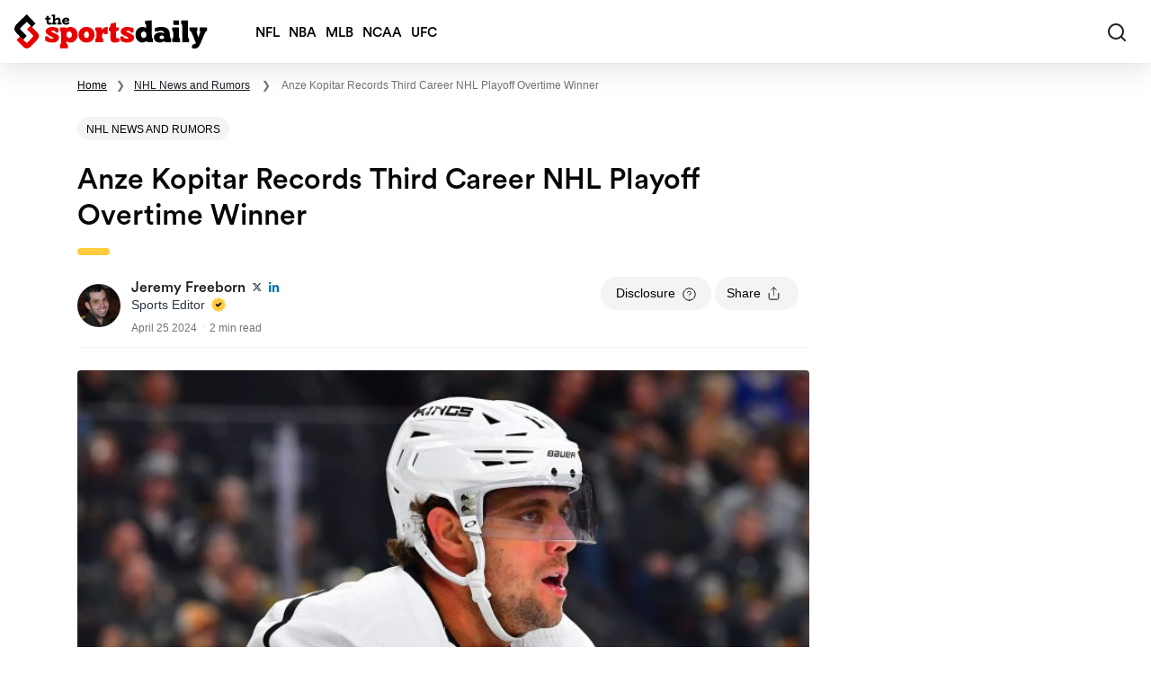

--- FILE ---
content_type: text/html; charset=UTF-8
request_url: https://thesportsdaily.org/news/anze-kopitar-records-third-career-nhl-playoff-overtime-winner/
body_size: 49830
content:
<!doctype html>
<html lang="en-US">

<head><meta charset="UTF-8"><script>if(navigator.userAgent.match(/MSIE|Internet Explorer/i)||navigator.userAgent.match(/Trident\/7\..*?rv:11/i)){var href=document.location.href;if(!href.match(/[?&]nowprocket/)){if(href.indexOf("?")==-1){if(href.indexOf("#")==-1){document.location.href=href+"?nowprocket=1"}else{document.location.href=href.replace("#","?nowprocket=1#")}}else{if(href.indexOf("#")==-1){document.location.href=href+"&nowprocket=1"}else{document.location.href=href.replace("#","&nowprocket=1#")}}}}</script><script>(()=>{class RocketLazyLoadScripts{constructor(){this.v="2.0.4",this.userEvents=["keydown","keyup","mousedown","mouseup","mousemove","mouseover","mouseout","touchmove","touchstart","touchend","touchcancel","wheel","click","dblclick","input"],this.attributeEvents=["onblur","onclick","oncontextmenu","ondblclick","onfocus","onmousedown","onmouseenter","onmouseleave","onmousemove","onmouseout","onmouseover","onmouseup","onmousewheel","onscroll","onsubmit"]}async t(){this.i(),this.o(),/iP(ad|hone)/.test(navigator.userAgent)&&this.h(),this.u(),this.l(this),this.m(),this.k(this),this.p(this),this._(),await Promise.all([this.R(),this.L()]),this.lastBreath=Date.now(),this.S(this),this.P(),this.D(),this.O(),this.M(),await this.C(this.delayedScripts.normal),await this.C(this.delayedScripts.defer),await this.C(this.delayedScripts.async),await this.T(),await this.F(),await this.j(),await this.A(),window.dispatchEvent(new Event("rocket-allScriptsLoaded")),this.everythingLoaded=!0,this.lastTouchEnd&&await new Promise(t=>setTimeout(t,500-Date.now()+this.lastTouchEnd)),this.I(),this.H(),this.U(),this.W()}i(){this.CSPIssue=sessionStorage.getItem("rocketCSPIssue"),document.addEventListener("securitypolicyviolation",t=>{this.CSPIssue||"script-src-elem"!==t.violatedDirective||"data"!==t.blockedURI||(this.CSPIssue=!0,sessionStorage.setItem("rocketCSPIssue",!0))},{isRocket:!0})}o(){window.addEventListener("pageshow",t=>{this.persisted=t.persisted,this.realWindowLoadedFired=!0},{isRocket:!0}),window.addEventListener("pagehide",()=>{this.onFirstUserAction=null},{isRocket:!0})}h(){let t;function e(e){t=e}window.addEventListener("touchstart",e,{isRocket:!0}),window.addEventListener("touchend",function i(o){o.changedTouches[0]&&t.changedTouches[0]&&Math.abs(o.changedTouches[0].pageX-t.changedTouches[0].pageX)<10&&Math.abs(o.changedTouches[0].pageY-t.changedTouches[0].pageY)<10&&o.timeStamp-t.timeStamp<200&&(window.removeEventListener("touchstart",e,{isRocket:!0}),window.removeEventListener("touchend",i,{isRocket:!0}),"INPUT"===o.target.tagName&&"text"===o.target.type||(o.target.dispatchEvent(new TouchEvent("touchend",{target:o.target,bubbles:!0})),o.target.dispatchEvent(new MouseEvent("mouseover",{target:o.target,bubbles:!0})),o.target.dispatchEvent(new PointerEvent("click",{target:o.target,bubbles:!0,cancelable:!0,detail:1,clientX:o.changedTouches[0].clientX,clientY:o.changedTouches[0].clientY})),event.preventDefault()))},{isRocket:!0})}q(t){this.userActionTriggered||("mousemove"!==t.type||this.firstMousemoveIgnored?"keyup"===t.type||"mouseover"===t.type||"mouseout"===t.type||(this.userActionTriggered=!0,this.onFirstUserAction&&this.onFirstUserAction()):this.firstMousemoveIgnored=!0),"click"===t.type&&t.preventDefault(),t.stopPropagation(),t.stopImmediatePropagation(),"touchstart"===this.lastEvent&&"touchend"===t.type&&(this.lastTouchEnd=Date.now()),"click"===t.type&&(this.lastTouchEnd=0),this.lastEvent=t.type,t.composedPath&&t.composedPath()[0].getRootNode()instanceof ShadowRoot&&(t.rocketTarget=t.composedPath()[0]),this.savedUserEvents.push(t)}u(){this.savedUserEvents=[],this.userEventHandler=this.q.bind(this),this.userEvents.forEach(t=>window.addEventListener(t,this.userEventHandler,{passive:!1,isRocket:!0})),document.addEventListener("visibilitychange",this.userEventHandler,{isRocket:!0})}U(){this.userEvents.forEach(t=>window.removeEventListener(t,this.userEventHandler,{passive:!1,isRocket:!0})),document.removeEventListener("visibilitychange",this.userEventHandler,{isRocket:!0}),this.savedUserEvents.forEach(t=>{(t.rocketTarget||t.target).dispatchEvent(new window[t.constructor.name](t.type,t))})}m(){const t="return false",e=Array.from(this.attributeEvents,t=>"data-rocket-"+t),i="["+this.attributeEvents.join("],[")+"]",o="[data-rocket-"+this.attributeEvents.join("],[data-rocket-")+"]",s=(e,i,o)=>{o&&o!==t&&(e.setAttribute("data-rocket-"+i,o),e["rocket"+i]=new Function("event",o),e.setAttribute(i,t))};new MutationObserver(t=>{for(const n of t)"attributes"===n.type&&(n.attributeName.startsWith("data-rocket-")||this.everythingLoaded?n.attributeName.startsWith("data-rocket-")&&this.everythingLoaded&&this.N(n.target,n.attributeName.substring(12)):s(n.target,n.attributeName,n.target.getAttribute(n.attributeName))),"childList"===n.type&&n.addedNodes.forEach(t=>{if(t.nodeType===Node.ELEMENT_NODE)if(this.everythingLoaded)for(const i of[t,...t.querySelectorAll(o)])for(const t of i.getAttributeNames())e.includes(t)&&this.N(i,t.substring(12));else for(const e of[t,...t.querySelectorAll(i)])for(const t of e.getAttributeNames())this.attributeEvents.includes(t)&&s(e,t,e.getAttribute(t))})}).observe(document,{subtree:!0,childList:!0,attributeFilter:[...this.attributeEvents,...e]})}I(){this.attributeEvents.forEach(t=>{document.querySelectorAll("[data-rocket-"+t+"]").forEach(e=>{this.N(e,t)})})}N(t,e){const i=t.getAttribute("data-rocket-"+e);i&&(t.setAttribute(e,i),t.removeAttribute("data-rocket-"+e))}k(t){Object.defineProperty(HTMLElement.prototype,"onclick",{get(){return this.rocketonclick||null},set(e){this.rocketonclick=e,this.setAttribute(t.everythingLoaded?"onclick":"data-rocket-onclick","this.rocketonclick(event)")}})}S(t){function e(e,i){let o=e[i];e[i]=null,Object.defineProperty(e,i,{get:()=>o,set(s){t.everythingLoaded?o=s:e["rocket"+i]=o=s}})}e(document,"onreadystatechange"),e(window,"onload"),e(window,"onpageshow");try{Object.defineProperty(document,"readyState",{get:()=>t.rocketReadyState,set(e){t.rocketReadyState=e},configurable:!0}),document.readyState="loading"}catch(t){console.log("WPRocket DJE readyState conflict, bypassing")}}l(t){this.originalAddEventListener=EventTarget.prototype.addEventListener,this.originalRemoveEventListener=EventTarget.prototype.removeEventListener,this.savedEventListeners=[],EventTarget.prototype.addEventListener=function(e,i,o){o&&o.isRocket||!t.B(e,this)&&!t.userEvents.includes(e)||t.B(e,this)&&!t.userActionTriggered||e.startsWith("rocket-")||t.everythingLoaded?t.originalAddEventListener.call(this,e,i,o):(t.savedEventListeners.push({target:this,remove:!1,type:e,func:i,options:o}),"mouseenter"!==e&&"mouseleave"!==e||t.originalAddEventListener.call(this,e,t.savedUserEvents.push,o))},EventTarget.prototype.removeEventListener=function(e,i,o){o&&o.isRocket||!t.B(e,this)&&!t.userEvents.includes(e)||t.B(e,this)&&!t.userActionTriggered||e.startsWith("rocket-")||t.everythingLoaded?t.originalRemoveEventListener.call(this,e,i,o):t.savedEventListeners.push({target:this,remove:!0,type:e,func:i,options:o})}}J(t,e){this.savedEventListeners=this.savedEventListeners.filter(i=>{let o=i.type,s=i.target||window;return e!==o||t!==s||(this.B(o,s)&&(i.type="rocket-"+o),this.$(i),!1)})}H(){EventTarget.prototype.addEventListener=this.originalAddEventListener,EventTarget.prototype.removeEventListener=this.originalRemoveEventListener,this.savedEventListeners.forEach(t=>this.$(t))}$(t){t.remove?this.originalRemoveEventListener.call(t.target,t.type,t.func,t.options):this.originalAddEventListener.call(t.target,t.type,t.func,t.options)}p(t){let e;function i(e){return t.everythingLoaded?e:e.split(" ").map(t=>"load"===t||t.startsWith("load.")?"rocket-jquery-load":t).join(" ")}function o(o){function s(e){const s=o.fn[e];o.fn[e]=o.fn.init.prototype[e]=function(){return this[0]===window&&t.userActionTriggered&&("string"==typeof arguments[0]||arguments[0]instanceof String?arguments[0]=i(arguments[0]):"object"==typeof arguments[0]&&Object.keys(arguments[0]).forEach(t=>{const e=arguments[0][t];delete arguments[0][t],arguments[0][i(t)]=e})),s.apply(this,arguments),this}}if(o&&o.fn&&!t.allJQueries.includes(o)){const e={DOMContentLoaded:[],"rocket-DOMContentLoaded":[]};for(const t in e)document.addEventListener(t,()=>{e[t].forEach(t=>t())},{isRocket:!0});o.fn.ready=o.fn.init.prototype.ready=function(i){function s(){parseInt(o.fn.jquery)>2?setTimeout(()=>i.bind(document)(o)):i.bind(document)(o)}return"function"==typeof i&&(t.realDomReadyFired?!t.userActionTriggered||t.fauxDomReadyFired?s():e["rocket-DOMContentLoaded"].push(s):e.DOMContentLoaded.push(s)),o([])},s("on"),s("one"),s("off"),t.allJQueries.push(o)}e=o}t.allJQueries=[],o(window.jQuery),Object.defineProperty(window,"jQuery",{get:()=>e,set(t){o(t)}})}P(){const t=new Map;document.write=document.writeln=function(e){const i=document.currentScript,o=document.createRange(),s=i.parentElement;let n=t.get(i);void 0===n&&(n=i.nextSibling,t.set(i,n));const c=document.createDocumentFragment();o.setStart(c,0),c.appendChild(o.createContextualFragment(e)),s.insertBefore(c,n)}}async R(){return new Promise(t=>{this.userActionTriggered?t():this.onFirstUserAction=t})}async L(){return new Promise(t=>{document.addEventListener("DOMContentLoaded",()=>{this.realDomReadyFired=!0,t()},{isRocket:!0})})}async j(){return this.realWindowLoadedFired?Promise.resolve():new Promise(t=>{window.addEventListener("load",t,{isRocket:!0})})}M(){this.pendingScripts=[];this.scriptsMutationObserver=new MutationObserver(t=>{for(const e of t)e.addedNodes.forEach(t=>{"SCRIPT"!==t.tagName||t.noModule||t.isWPRocket||this.pendingScripts.push({script:t,promise:new Promise(e=>{const i=()=>{const i=this.pendingScripts.findIndex(e=>e.script===t);i>=0&&this.pendingScripts.splice(i,1),e()};t.addEventListener("load",i,{isRocket:!0}),t.addEventListener("error",i,{isRocket:!0}),setTimeout(i,1e3)})})})}),this.scriptsMutationObserver.observe(document,{childList:!0,subtree:!0})}async F(){await this.X(),this.pendingScripts.length?(await this.pendingScripts[0].promise,await this.F()):this.scriptsMutationObserver.disconnect()}D(){this.delayedScripts={normal:[],async:[],defer:[]},document.querySelectorAll("script[type$=rocketlazyloadscript]").forEach(t=>{t.hasAttribute("data-rocket-src")?t.hasAttribute("async")&&!1!==t.async?this.delayedScripts.async.push(t):t.hasAttribute("defer")&&!1!==t.defer||"module"===t.getAttribute("data-rocket-type")?this.delayedScripts.defer.push(t):this.delayedScripts.normal.push(t):this.delayedScripts.normal.push(t)})}async _(){await this.L();let t=[];document.querySelectorAll("script[type$=rocketlazyloadscript][data-rocket-src]").forEach(e=>{let i=e.getAttribute("data-rocket-src");if(i&&!i.startsWith("data:")){i.startsWith("//")&&(i=location.protocol+i);try{const o=new URL(i).origin;o!==location.origin&&t.push({src:o,crossOrigin:e.crossOrigin||"module"===e.getAttribute("data-rocket-type")})}catch(t){}}}),t=[...new Map(t.map(t=>[JSON.stringify(t),t])).values()],this.Y(t,"preconnect")}async G(t){if(await this.K(),!0!==t.noModule||!("noModule"in HTMLScriptElement.prototype))return new Promise(e=>{let i;function o(){(i||t).setAttribute("data-rocket-status","executed"),e()}try{if(navigator.userAgent.includes("Firefox/")||""===navigator.vendor||this.CSPIssue)i=document.createElement("script"),[...t.attributes].forEach(t=>{let e=t.nodeName;"type"!==e&&("data-rocket-type"===e&&(e="type"),"data-rocket-src"===e&&(e="src"),i.setAttribute(e,t.nodeValue))}),t.text&&(i.text=t.text),t.nonce&&(i.nonce=t.nonce),i.hasAttribute("src")?(i.addEventListener("load",o,{isRocket:!0}),i.addEventListener("error",()=>{i.setAttribute("data-rocket-status","failed-network"),e()},{isRocket:!0}),setTimeout(()=>{i.isConnected||e()},1)):(i.text=t.text,o()),i.isWPRocket=!0,t.parentNode.replaceChild(i,t);else{const i=t.getAttribute("data-rocket-type"),s=t.getAttribute("data-rocket-src");i?(t.type=i,t.removeAttribute("data-rocket-type")):t.removeAttribute("type"),t.addEventListener("load",o,{isRocket:!0}),t.addEventListener("error",i=>{this.CSPIssue&&i.target.src.startsWith("data:")?(console.log("WPRocket: CSP fallback activated"),t.removeAttribute("src"),this.G(t).then(e)):(t.setAttribute("data-rocket-status","failed-network"),e())},{isRocket:!0}),s?(t.fetchPriority="high",t.removeAttribute("data-rocket-src"),t.src=s):t.src="data:text/javascript;base64,"+window.btoa(unescape(encodeURIComponent(t.text)))}}catch(i){t.setAttribute("data-rocket-status","failed-transform"),e()}});t.setAttribute("data-rocket-status","skipped")}async C(t){const e=t.shift();return e?(e.isConnected&&await this.G(e),this.C(t)):Promise.resolve()}O(){this.Y([...this.delayedScripts.normal,...this.delayedScripts.defer,...this.delayedScripts.async],"preload")}Y(t,e){this.trash=this.trash||[];let i=!0;var o=document.createDocumentFragment();t.forEach(t=>{const s=t.getAttribute&&t.getAttribute("data-rocket-src")||t.src;if(s&&!s.startsWith("data:")){const n=document.createElement("link");n.href=s,n.rel=e,"preconnect"!==e&&(n.as="script",n.fetchPriority=i?"high":"low"),t.getAttribute&&"module"===t.getAttribute("data-rocket-type")&&(n.crossOrigin=!0),t.crossOrigin&&(n.crossOrigin=t.crossOrigin),t.integrity&&(n.integrity=t.integrity),t.nonce&&(n.nonce=t.nonce),o.appendChild(n),this.trash.push(n),i=!1}}),document.head.appendChild(o)}W(){this.trash.forEach(t=>t.remove())}async T(){try{document.readyState="interactive"}catch(t){}this.fauxDomReadyFired=!0;try{await this.K(),this.J(document,"readystatechange"),document.dispatchEvent(new Event("rocket-readystatechange")),await this.K(),document.rocketonreadystatechange&&document.rocketonreadystatechange(),await this.K(),this.J(document,"DOMContentLoaded"),document.dispatchEvent(new Event("rocket-DOMContentLoaded")),await this.K(),this.J(window,"DOMContentLoaded"),window.dispatchEvent(new Event("rocket-DOMContentLoaded"))}catch(t){console.error(t)}}async A(){try{document.readyState="complete"}catch(t){}try{await this.K(),this.J(document,"readystatechange"),document.dispatchEvent(new Event("rocket-readystatechange")),await this.K(),document.rocketonreadystatechange&&document.rocketonreadystatechange(),await this.K(),this.J(window,"load"),window.dispatchEvent(new Event("rocket-load")),await this.K(),window.rocketonload&&window.rocketonload(),await this.K(),this.allJQueries.forEach(t=>t(window).trigger("rocket-jquery-load")),await this.K(),this.J(window,"pageshow");const t=new Event("rocket-pageshow");t.persisted=this.persisted,window.dispatchEvent(t),await this.K(),window.rocketonpageshow&&window.rocketonpageshow({persisted:this.persisted})}catch(t){console.error(t)}}async K(){Date.now()-this.lastBreath>45&&(await this.X(),this.lastBreath=Date.now())}async X(){return document.hidden?new Promise(t=>setTimeout(t)):new Promise(t=>requestAnimationFrame(t))}B(t,e){return e===document&&"readystatechange"===t||(e===document&&"DOMContentLoaded"===t||(e===window&&"DOMContentLoaded"===t||(e===window&&"load"===t||e===window&&"pageshow"===t)))}static run(){(new RocketLazyLoadScripts).t()}}RocketLazyLoadScripts.run()})();</script>
                <script type="rocketlazyloadscript">
            window.dataLayer = window.dataLayer || [];
        </script>
        <!-- Google Tag Manager -->
        <script type="rocketlazyloadscript">(function(w,d,s,l,i){w[l]=w[l]||[];w[l].push({'gtm.start':
                    new Date().getTime(),event:'gtm.js'});var f=d.getElementsByTagName(s)[0],
                j=d.createElement(s),dl=l!='dataLayer'?'&l='+l:'';j.async=true;j.src=
                'https://www.googletagmanager.com/gtm.js?id='+i+dl;f.parentNode.insertBefore(j,f);
            })(window,document,'script','dataLayer','GTM-PKR27DM');</script>
        <!-- End Google Tag Manager -->
        
    <meta name="viewport" content="width=device-width, initial-scale=1, maximum-scale=1">
    <link rel="profile" href="https://gmpg.org/xfn/11">
    <!-- Favicons -->
    <link rel="apple-touch-icon" sizes="192x192" href="https://thesportsdaily.org/wp-content/themes/bootscore-child-main/img/favicon/apple-touch-icon.png">
    <link rel="icon" type="image/png" sizes="48x48" href="https://thesportsdaily.org/wp-content/themes/bootscore-child-main/img/favicon/favicon-48x48.png">
    <link rel="icon" type="image/png" sizes="16x16" href="https://thesportsdaily.org/wp-content/themes/bootscore-child-main/img/favicon/favicon-16x16.png">
    <link rel="manifest" href="https://thesportsdaily.org/wp-content/themes/bootscore-child-main/img/favicon/site.webmanifest" crossorigin="use-credentials">
    <meta name="msapplication-TileColor" content="#ffffff">
    <meta name="theme-color" content="#ffffff">
    <meta http-equiv="Content-Security-Policy" content="upgrade-insecure-requests">

    
    <meta name='robots' content='noindex, follow' />
	<style></style>
	
	<!-- This site is optimized with the Yoast SEO plugin v26.6 - https://yoast.com/wordpress/plugins/seo/ -->
	<title>Anze Kopitar records third career NHL playoff overtime winner</title>
<style id="wpr-usedcss">img:is([sizes=auto i],[sizes^="auto," i]){contain-intrinsic-size:3000px 1500px}img.emoji{display:inline!important;border:none!important;box-shadow:none!important;height:1em!important;width:1em!important;margin:0 .07em!important;vertical-align:-.1em!important;background:0 0!important;padding:0!important}:root{--wp--preset--aspect-ratio--square:1;--wp--preset--aspect-ratio--4-3:4/3;--wp--preset--aspect-ratio--3-4:3/4;--wp--preset--aspect-ratio--3-2:3/2;--wp--preset--aspect-ratio--2-3:2/3;--wp--preset--aspect-ratio--16-9:16/9;--wp--preset--aspect-ratio--9-16:9/16;--wp--preset--color--black:#000000;--wp--preset--color--cyan-bluish-gray:#abb8c3;--wp--preset--color--white:#ffffff;--wp--preset--color--pale-pink:#f78da7;--wp--preset--color--vivid-red:#cf2e2e;--wp--preset--color--luminous-vivid-orange:#ff6900;--wp--preset--color--luminous-vivid-amber:#fcb900;--wp--preset--color--light-green-cyan:#7bdcb5;--wp--preset--color--vivid-green-cyan:#00d084;--wp--preset--color--pale-cyan-blue:#8ed1fc;--wp--preset--color--vivid-cyan-blue:#0693e3;--wp--preset--color--vivid-purple:#9b51e0;--wp--preset--gradient--vivid-cyan-blue-to-vivid-purple:linear-gradient(135deg,rgba(6, 147, 227, 1) 0%,rgb(155, 81, 224) 100%);--wp--preset--gradient--light-green-cyan-to-vivid-green-cyan:linear-gradient(135deg,rgb(122, 220, 180) 0%,rgb(0, 208, 130) 100%);--wp--preset--gradient--luminous-vivid-amber-to-luminous-vivid-orange:linear-gradient(135deg,rgba(252, 185, 0, 1) 0%,rgba(255, 105, 0, 1) 100%);--wp--preset--gradient--luminous-vivid-orange-to-vivid-red:linear-gradient(135deg,rgba(255, 105, 0, 1) 0%,rgb(207, 46, 46) 100%);--wp--preset--gradient--very-light-gray-to-cyan-bluish-gray:linear-gradient(135deg,rgb(238, 238, 238) 0%,rgb(169, 184, 195) 100%);--wp--preset--gradient--cool-to-warm-spectrum:linear-gradient(135deg,rgb(74, 234, 220) 0%,rgb(151, 120, 209) 20%,rgb(207, 42, 186) 40%,rgb(238, 44, 130) 60%,rgb(251, 105, 98) 80%,rgb(254, 248, 76) 100%);--wp--preset--gradient--blush-light-purple:linear-gradient(135deg,rgb(255, 206, 236) 0%,rgb(152, 150, 240) 100%);--wp--preset--gradient--blush-bordeaux:linear-gradient(135deg,rgb(254, 205, 165) 0%,rgb(254, 45, 45) 50%,rgb(107, 0, 62) 100%);--wp--preset--gradient--luminous-dusk:linear-gradient(135deg,rgb(255, 203, 112) 0%,rgb(199, 81, 192) 50%,rgb(65, 88, 208) 100%);--wp--preset--gradient--pale-ocean:linear-gradient(135deg,rgb(255, 245, 203) 0%,rgb(182, 227, 212) 50%,rgb(51, 167, 181) 100%);--wp--preset--gradient--electric-grass:linear-gradient(135deg,rgb(202, 248, 128) 0%,rgb(113, 206, 126) 100%);--wp--preset--gradient--midnight:linear-gradient(135deg,rgb(2, 3, 129) 0%,rgb(40, 116, 252) 100%);--wp--preset--font-size--small:13px;--wp--preset--font-size--medium:20px;--wp--preset--font-size--large:36px;--wp--preset--font-size--x-large:42px;--wp--preset--spacing--20:0.44rem;--wp--preset--spacing--30:0.67rem;--wp--preset--spacing--40:1rem;--wp--preset--spacing--50:1.5rem;--wp--preset--spacing--60:2.25rem;--wp--preset--spacing--70:3.38rem;--wp--preset--spacing--80:5.06rem;--wp--preset--shadow--natural:6px 6px 9px rgba(0, 0, 0, .2);--wp--preset--shadow--deep:12px 12px 50px rgba(0, 0, 0, .4);--wp--preset--shadow--sharp:6px 6px 0px rgba(0, 0, 0, .2);--wp--preset--shadow--outlined:6px 6px 0px -3px rgba(255, 255, 255, 1),6px 6px rgba(0, 0, 0, 1);--wp--preset--shadow--crisp:6px 6px 0px rgba(0, 0, 0, 1)}:where(.is-layout-flex){gap:.5em}:where(.is-layout-grid){gap:.5em}:where(.wp-block-post-template.is-layout-flex){gap:1.25em}:where(.wp-block-post-template.is-layout-grid){gap:1.25em}:where(.wp-block-columns.is-layout-flex){gap:2em}:where(.wp-block-columns.is-layout-grid){gap:2em}:root :where(.wp-block-pullquote){font-size:1.5em;line-height:1.6}:root{--bs-blue:#0d6efd;--bs-indigo:#6610f2;--bs-purple:#6f42c1;--bs-pink:#d63384;--bs-red:#E90000;--bs-orange:#fd7e14;--bs-yellow:#ffc107;--bs-green:#198754;--bs-teal:#20c997;--bs-cyan:#0dcaf0;--bs-white:#FFFFFF;--bs-gray:#6c757d;--bs-gray-dark:#343a40;--bs-gray-100:#f8f9fa;--bs-gray-200:#e9ecef;--bs-gray-300:#dee2e6;--bs-gray-400:#ced4da;--bs-gray-500:#adb5bd;--bs-gray-600:#6c757d;--bs-gray-700:#495057;--bs-gray-800:#343a40;--bs-gray-900:#212529;--bs-primary:#1A1D25;--bs-secondary:#6c757d;--bs-success:#198754;--bs-info:#0F325A;--bs-warning:#ffc107;--bs-danger:#E90000;--bs-light:#f4f4f4;--bs-dark:#060606;--bs-primary-rgb:26,29,37;--bs-secondary-rgb:108,117,125;--bs-success-rgb:25,135,84;--bs-info-rgb:15,50,90;--bs-warning-rgb:255,193,7;--bs-danger-rgb:233,0,0;--bs-light-rgb:244,244,244;--bs-dark-rgb:6,6,6;--bs-white-rgb:255,255,255;--bs-black-rgb:0,0,0;--bs-body-color-rgb:33,37,41;--bs-body-bg-rgb:255,255,255;--bs-font-sans-serif:system-ui,-apple-system,"Segoe UI",Roboto,"Helvetica Neue",Arial,"Noto Sans","Liberation Sans",sans-serif,"Apple Color Emoji","Segoe UI Emoji","Segoe UI Symbol","Noto Color Emoji";--bs-font-monospace:SFMono-Regular,Menlo,Monaco,Consolas,"Liberation Mono","Courier New",monospace;--bs-gradient:linear-gradient(180deg, rgba(255, 255, 255, .15), rgba(255, 255, 255, 0));--bs-body-font-family:var(--bs-font-sans-serif);--bs-body-font-size:1rem;--bs-body-font-weight:400;--bs-body-line-height:1.5;--bs-body-color:#212529;--bs-body-bg:#FFFFFF}*,::after,::before{box-sizing:border-box}@media (prefers-reduced-motion:no-preference){:root{scroll-behavior:smooth}}body{margin:0;font-family:var(--bs-body-font-family);font-size:var(--bs-body-font-size);font-weight:var(--bs-body-font-weight);line-height:var(--bs-body-line-height);color:var(--bs-body-color);text-align:var(--bs-body-text-align);background-color:var(--bs-body-bg);-webkit-text-size-adjust:100%;-webkit-tap-highlight-color:transparent}.h5,h1,h2,h3,h4,h5{margin-top:0;margin-bottom:.5rem;font-weight:500;line-height:1.2}h1{font-size:calc(1.375rem + 1.5vw)}@media (min-width:1200px){h1{font-size:2.5rem}}h2{font-size:calc(1.325rem + .9vw)}@media (min-width:1200px){h2{font-size:2rem}}h3{font-size:calc(1.3rem + .6vw)}@media (min-width:1200px){h3{font-size:1.75rem}}h4{font-size:calc(1.275rem + .3vw)}@media (min-width:1200px){h4{font-size:1.5rem}}.h5,h5{font-size:1.25rem}p{margin-top:0;margin-bottom:1rem}ul{padding-left:2rem}ul{margin-top:0;margin-bottom:1rem}ul ul{margin-bottom:0}strong{font-weight:bolder}.small,small{font-size:.875em}a{color:#1a1d25;text-decoration:underline}a:hover{color:#15171e}a:not([href]):not([class]),a:not([href]):not([class]):hover{color:inherit;text-decoration:none}code{font-family:var(--bs-font-monospace);font-size:1em;direction:ltr;unicode-bidi:bidi-override}code{font-size:.875em;color:#d63384;word-wrap:break-word}a>code{color:inherit}img,svg{vertical-align:middle}table{caption-side:bottom;border-collapse:collapse}caption{padding-top:.5rem;padding-bottom:.5rem;color:#6c757d;text-align:left}th{text-align:inherit;text-align:-webkit-match-parent}tbody,td,th,tr{border-color:inherit;border-style:solid;border-width:0}label{display:inline-block}button{border-radius:0}button:focus:not(:focus-visible){outline:0}button,input,optgroup,select,textarea{margin:0;font-family:inherit;font-size:inherit;line-height:inherit}button,select{text-transform:none}[role=button]{cursor:pointer}select{word-wrap:normal}select:disabled{opacity:1}[type=button],[type=reset],[type=submit],button{-webkit-appearance:button}[type=button]:not(:disabled),[type=reset]:not(:disabled),[type=submit]:not(:disabled),button:not(:disabled){cursor:pointer}::-moz-focus-inner{padding:0;border-style:none}textarea{resize:vertical}fieldset{min-width:0;padding:0;margin:0;border:0}legend{float:left;width:100%;padding:0;margin-bottom:.5rem;font-size:calc(1.275rem + .3vw);line-height:inherit}legend+*{clear:left}::-webkit-datetime-edit-day-field,::-webkit-datetime-edit-fields-wrapper,::-webkit-datetime-edit-hour-field,::-webkit-datetime-edit-minute,::-webkit-datetime-edit-month-field,::-webkit-datetime-edit-text,::-webkit-datetime-edit-year-field{padding:0}::-webkit-inner-spin-button{height:auto}[type=search]{outline-offset:-2px;-webkit-appearance:textfield}::-webkit-search-decoration{-webkit-appearance:none}::-webkit-color-swatch-wrapper{padding:0}::file-selector-button{font:inherit}::-webkit-file-upload-button{font:inherit;-webkit-appearance:button}iframe{border:0}progress{vertical-align:baseline}[hidden]{display:none!important}.container{width:100%;padding-right:var(--bs-gutter-x,.75rem);padding-left:var(--bs-gutter-x,.75rem);margin-right:auto;margin-left:auto}@media (min-width:576px){.container{max-width:540px}}@media (min-width:768px){.container{max-width:720px}}@media (min-width:1025px){.container{max-width:960px}}@media (min-width:1200px){legend{font-size:1.5rem}.container{max-width:1140px}}@media (min-width:1400px){.container{max-width:1320px}}.row{--bs-gutter-x:1.5rem;--bs-gutter-y:0;display:flex;flex-wrap:wrap;margin-top:calc(-1 * var(--bs-gutter-y));margin-right:calc(-.5 * var(--bs-gutter-x));margin-left:calc(-.5 * var(--bs-gutter-x))}.row>*{flex-shrink:0;width:100%;max-width:100%;padding-right:calc(var(--bs-gutter-x) * .5);padding-left:calc(var(--bs-gutter-x) * .5);margin-top:var(--bs-gutter-y)}.col{flex:1 0 0%}.col-3{flex:0 0 auto;width:25%}.col-4{flex:0 0 auto;width:33.33333333%}.col-8{flex:0 0 auto;width:66.66666667%}.col-9{flex:0 0 auto;width:75%}.col-12{flex:0 0 auto;width:100%}@media (min-width:576px){.col-sm-12{flex:0 0 auto;width:100%}}@media (min-width:768px){.col-md-3{flex:0 0 auto;width:25%}.col-md-5{flex:0 0 auto;width:41.66666667%}.col-md-6{flex:0 0 auto;width:50%}.col-md-7{flex:0 0 auto;width:58.33333333%}.col-md-9{flex:0 0 auto;width:75%}.col-md-12{flex:0 0 auto;width:100%}}@media (min-width:1025px){.col-lg-3{flex:0 0 auto;width:25%}.col-lg-6{flex:0 0 auto;width:50%}}@media (min-width:1200px){.col-xl-8{flex:0 0 auto;width:66.66666667%}}.form-control{display:block;width:100%;padding:.375rem .75rem;font-size:1rem;font-weight:400;line-height:1.5;color:#212529;background-color:#fff;background-clip:padding-box;border:1px solid #ced4da;appearance:none;border-radius:.25rem;transition:border-color .15s ease-in-out,box-shadow .15s ease-in-out}.form-control:focus{color:#212529;background-color:#fff;border-color:#8d8e92;outline:0;box-shadow:0 0 0 .25rem rgba(26,29,37,.25)}.form-control::-webkit-date-and-time-value{height:1.5em}.form-control::placeholder{color:#6c757d;opacity:1}.form-control:disabled{background-color:#e9ecef;opacity:1}.form-control::file-selector-button{padding:.375rem .75rem;margin:-.375rem -.75rem;margin-inline-end:.75rem;color:#212529;background-color:#e9ecef;pointer-events:none;border-color:inherit;border-style:solid;border-width:0;border-inline-end-width:1px;border-radius:0;transition:color .15s ease-in-out,background-color .15s ease-in-out,border-color .15s ease-in-out,box-shadow .15s ease-in-out}@media (prefers-reduced-motion:reduce){.form-control{transition:none}.form-control::file-selector-button{transition:none}}.form-control:hover:not(:disabled):not([readonly])::file-selector-button{background-color:#dde0e3}.form-control::-webkit-file-upload-button{padding:.375rem .75rem;margin:-.375rem -.75rem;margin-inline-end:.75rem;color:#212529;background-color:#e9ecef;pointer-events:none;border-color:inherit;border-style:solid;border-width:0;border-inline-end-width:1px;border-radius:0;transition:color .15s ease-in-out,background-color .15s ease-in-out,border-color .15s ease-in-out,box-shadow .15s ease-in-out}.form-control:hover:not(:disabled):not([readonly])::-webkit-file-upload-button{background-color:#dde0e3}textarea.form-control{min-height:calc(1.5em + .75rem + 2px)}.form-select{display:block;width:100%;padding:.375rem 2.25rem .375rem .75rem;-moz-padding-start:calc(0.75rem - 3px);font-size:1rem;font-weight:400;line-height:1.5;color:#212529;background-color:#fff;background-image:url("data:image/svg+xml,%3csvg xmlns='http://www.w3.org/2000/svg' viewBox='0 0 16 16'%3e%3cpath fill='none' stroke='%23343a40' stroke-linecap='round' stroke-linejoin='round' stroke-width='2' d='M2 5l6 6 6-6'/%3e%3c/svg%3e");background-repeat:no-repeat;background-position:right .75rem center;background-size:16px 12px;border:1px solid #ced4da;border-radius:.25rem;transition:border-color .15s ease-in-out,box-shadow .15s ease-in-out;appearance:none}@media (prefers-reduced-motion:reduce){.form-control::-webkit-file-upload-button{transition:none}.form-select{transition:none}}.form-select:focus{border-color:#8d8e92;outline:0;box-shadow:0 0 0 .25rem rgba(26,29,37,.25)}.form-select[multiple],.form-select[size]:not([size="1"]){padding-right:.75rem;background-image:none}.form-select:disabled{background-color:#e9ecef}.form-select:-moz-focusring{color:transparent;text-shadow:0 0 0 #212529}.input-group{position:relative;display:flex;flex-wrap:wrap;align-items:stretch;width:100%}.input-group>.form-control,.input-group>.form-select{position:relative;flex:1 1 auto;width:1%;min-width:0}.input-group>.form-control:focus,.input-group>.form-select:focus{z-index:3}.input-group .btn{position:relative;z-index:2}.input-group .btn:focus{z-index:3}.input-group-text{display:flex;align-items:center;padding:.375rem .75rem;font-size:1rem;font-weight:400;line-height:1.5;color:#212529;text-align:center;white-space:nowrap;background-color:#e9ecef;border:1px solid #ced4da;border-radius:.25rem}.input-group:not(.has-validation)>.dropdown-toggle:nth-last-child(n+3),.input-group:not(.has-validation)>:not(:last-child):not(.dropdown-toggle):not(.dropdown-menu){border-top-right-radius:0;border-bottom-right-radius:0}.input-group>:not(:first-child):not(.dropdown-menu):not(.valid-tooltip):not(.valid-feedback):not(.invalid-tooltip):not(.invalid-feedback){margin-left:-1px;border-top-left-radius:0;border-bottom-left-radius:0}.btn{display:inline-block;font-weight:400;line-height:1.5;color:#212529;text-align:center;text-decoration:none;vertical-align:middle;cursor:pointer;user-select:none;background-color:transparent;border:1px solid transparent;padding:.375rem .75rem;font-size:1rem;border-radius:.25rem;transition:color .15s ease-in-out,background-color .15s ease-in-out,border-color .15s ease-in-out,box-shadow .15s ease-in-out}@media (prefers-reduced-motion:reduce){.btn{transition:none}}.btn:hover{color:#212529}.btn:focus{outline:0;box-shadow:0 0 0 .25rem rgba(26,29,37,.25)}.btn.disabled,.btn:disabled,fieldset:disabled .btn{pointer-events:none;opacity:.65}.btn-info{color:#fff;background-color:#0f325a;border-color:#0f325a}.btn-info:hover{color:#fff;background-color:#0d2b4d;border-color:#0c2848}.btn-info:focus{color:#fff;background-color:#0d2b4d;border-color:#0c2848;box-shadow:0 0 0 .25rem rgba(51,81,115,.5)}.btn-info.active,.btn-info:active,.show>.btn-info.dropdown-toggle{color:#fff;background-color:#0c2848;border-color:#0b2644}.btn-info.active:focus,.btn-info:active:focus,.show>.btn-info.dropdown-toggle:focus{box-shadow:0 0 0 .25rem rgba(51,81,115,.5)}.btn-info.disabled,.btn-info:disabled{color:#fff;background-color:#0f325a;border-color:#0f325a}.btn-danger{color:#fff;background-color:#e90000;border-color:#e90000}.btn-danger:hover{color:#fff;background-color:#c60000;border-color:#ba0000}.btn-danger:focus{color:#fff;background-color:#c60000;border-color:#ba0000;box-shadow:0 0 0 .25rem rgba(236,38,38,.5)}.btn-danger.active,.btn-danger:active,.show>.btn-danger.dropdown-toggle{color:#fff;background-color:#ba0000;border-color:#af0000}.btn-danger.active:focus,.btn-danger:active:focus,.show>.btn-danger.dropdown-toggle:focus{box-shadow:0 0 0 .25rem rgba(236,38,38,.5)}.btn-danger.disabled,.btn-danger:disabled{color:#fff;background-color:#e90000;border-color:#e90000}.btn-light{color:#000;background-color:#f4f4f4;border-color:#f4f4f4}.btn-light:hover{color:#000;background-color:#f6f6f6;border-color:#f5f5f5}.btn-light:focus{color:#000;background-color:#f6f6f6;border-color:#f5f5f5;box-shadow:0 0 0 .25rem rgba(207,207,207,.5)}.btn-light.active,.btn-light:active,.show>.btn-light.dropdown-toggle{color:#000;background-color:#f6f6f6;border-color:#f5f5f5}.btn-light.active:focus,.btn-light:active:focus,.show>.btn-light.dropdown-toggle:focus{box-shadow:0 0 0 .25rem rgba(207,207,207,.5)}.btn-light.disabled,.btn-light:disabled{color:#000;background-color:#f4f4f4;border-color:#f4f4f4}.fade{transition:opacity .15s linear}@media (prefers-reduced-motion:reduce){.fade{transition:none}}.fade:not(.show){opacity:0}.collapse:not(.show){display:none}.collapsing{height:0;overflow:hidden;transition:height .35s ease}.collapsing.collapse-horizontal{width:0;height:auto;transition:width .35s ease}@media (prefers-reduced-motion:reduce){.collapsing{transition:none}.collapsing.collapse-horizontal{transition:none}}.nav{display:flex;flex-wrap:wrap;padding-left:0;margin-bottom:0;list-style:none}.nav-link{display:block;padding:.5rem 1rem;color:#1a1d25;text-decoration:none;transition:color .15s ease-in-out,background-color .15s ease-in-out,border-color .15s ease-in-out}@media (prefers-reduced-motion:reduce){.nav-link{transition:none}}.nav-link:focus,.nav-link:hover{color:#15171e}.nav-link.disabled{color:#6c757d;pointer-events:none;cursor:default}.navbar{position:relative;display:flex;flex-wrap:wrap;align-items:center;justify-content:space-between;padding-top:.5rem;padding-bottom:.5rem}.navbar>.container{display:flex;flex-wrap:inherit;align-items:center;justify-content:space-between}.navbar-brand{padding-top:.3125rem;padding-bottom:.3125rem;margin-right:1rem;font-size:1.25rem;text-decoration:none;white-space:nowrap}.navbar-nav{display:flex;flex-direction:column;padding-left:0;margin-bottom:0;list-style:none}.navbar-nav .nav-link{padding-right:0;padding-left:0}.navbar-nav .dropdown-menu{position:static}@media (min-width:1025px){.navbar-expand-lg{flex-wrap:nowrap;justify-content:flex-start}.navbar-expand-lg .navbar-nav{flex-direction:row}.navbar-expand-lg .navbar-nav .dropdown-menu{position:absolute}.navbar-expand-lg .navbar-nav .nav-link{padding-right:.5rem;padding-left:.5rem}.navbar-expand-lg .offcanvas-header{display:none}.navbar-expand-lg .offcanvas{position:inherit;bottom:0;z-index:1000;flex-grow:1;visibility:visible!important;background-color:transparent;border-right:0;border-left:0;transition:none;transform:none}.navbar-expand-lg .offcanvas-body{display:flex;flex-grow:0;padding:0;overflow-y:visible}}.card{position:relative;display:flex;flex-direction:column;min-width:0;word-wrap:break-word;background-color:#fff;background-clip:border-box;border:1px solid rgba(0,0,0,.125);border-radius:.25rem}.card>.list-group{border-top:inherit;border-bottom:inherit}.card>.list-group:first-child{border-top-width:0;border-top-left-radius:calc(.25rem - 1px);border-top-right-radius:calc(.25rem - 1px)}.card>.list-group:last-child{border-bottom-width:0;border-bottom-right-radius:calc(.25rem - 1px);border-bottom-left-radius:calc(.25rem - 1px)}.card-body{flex:1 1 auto;padding:1rem}.card-img-top{width:100%}.card-img-top{border-top-left-radius:calc(.25rem - 1px);border-top-right-radius:calc(.25rem - 1px)}.badge{display:inline-block;padding:.35em .65em;font-size:.75em;font-weight:700;line-height:1;color:#fff;text-align:center;white-space:nowrap;vertical-align:baseline;border-radius:.25rem}.badge:empty{display:none}.btn .badge{position:relative;top:-1px}.sticky-top{position:sticky;top:0;z-index:1020}.stretched-link::after{position:absolute;top:0;right:0;bottom:0;left:0;z-index:1;content:""}.float-end{float:right!important}.d-flex{display:flex!important}.d-none{display:none!important}.shadow-sm{box-shadow:0 .125rem .25rem rgba(0,0,0,.075)!important}.position-fixed{position:fixed!important}.border{border:1px solid #dee2e6!important}.border-bottom{border-bottom:1px solid #dee2e6!important}.h-100{height:100%!important}.flex-column{flex-direction:column!important}.flex-grow-1{flex-grow:1!important}.flex-wrap{flex-wrap:wrap!important}.justify-content-center{justify-content:center!important}.justify-content-between{justify-content:space-between!important}.align-items-center{align-items:center!important}.my-3{margin-top:1rem!important;margin-bottom:1rem!important}.mt-2{margin-top:.5rem!important}.mt-3{margin-top:1rem!important}.mt-4{margin-top:1.5rem!important}.mb-0{margin-bottom:0!important}.mb-2{margin-bottom:.5rem!important}.mb-3{margin-bottom:1rem!important}.mb-4{margin-bottom:1.5rem!important}.ms-0{margin-left:0!important}.ms-1{margin-left:.25rem!important}.ms-2{margin-left:.5rem!important}.ms-5{margin-left:3rem!important}.p-0{padding:0!important}.py-3{padding-top:1rem!important;padding-bottom:1rem!important}.pe-0{padding-right:0!important}.pe-4{padding-right:1.5rem!important}.pb-5{padding-bottom:3rem!important}.text-start{text-align:left!important}.text-end{text-align:right!important}.text-center{text-align:center!important}.text-decoration-none{text-decoration:none!important}.text-black{--bs-text-opacity:1;color:rgba(var(--bs-black-rgb),var(--bs-text-opacity))!important}.text-white{--bs-text-opacity:1;color:rgba(var(--bs-white-rgb),var(--bs-text-opacity))!important}.text-muted{--bs-text-opacity:1;color:#6c757d!important}.text-reset{--bs-text-opacity:1;color:inherit!important}.bg-info{--bs-bg-opacity:1;background-color:rgba(var(--bs-info-rgb),var(--bs-bg-opacity))!important}.bg-light{--bs-bg-opacity:1;background-color:rgba(var(--bs-light-rgb),var(--bs-bg-opacity))!important}.bg-black{--bs-bg-opacity:1;background-color:rgba(var(--bs-black-rgb),var(--bs-bg-opacity))!important}.bg-white{--bs-bg-opacity:1;background-color:rgba(var(--bs-white-rgb),var(--bs-bg-opacity))!important}.rounded{border-radius:.25rem!important}.visible{visibility:visible!important}@media (min-width:768px){.d-md-block{display:block!important}.d-md-none{display:none!important}.flex-md-nowrap{flex-wrap:nowrap!important}.justify-content-md-end{justify-content:flex-end!important}.mt-md-0{margin-top:0!important}.ms-md-2{margin-left:.5rem!important}.text-md-start{text-align:left!important}}@media (min-width:1025px){.d-lg-block{display:block!important}.d-lg-flex{display:flex!important}.d-lg-none{display:none!important}.mb-lg-5{margin-bottom:3rem!important}.ms-lg-0{margin-left:0!important}.text-lg-center{text-align:center!important}.fin-country-dropdown .dropdown-toggle{left:10px}}.slick-slider{position:relative;display:block;box-sizing:border-box;-webkit-user-select:none;-moz-user-select:none;-ms-user-select:none;user-select:none;-webkit-touch-callout:none;-khtml-user-select:none;-ms-touch-action:pan-y;touch-action:pan-y;-webkit-tap-highlight-color:transparent}.slick-list{position:relative;display:block;overflow:hidden;margin:0;padding:0}.slick-list:focus{outline:0}.slick-list.dragging{cursor:pointer;cursor:hand}.slick-slider .slick-list,.slick-slider .slick-track{-webkit-transform:translate3d(0,0,0);-moz-transform:translate3d(0,0,0);-ms-transform:translate3d(0,0,0);-o-transform:translate3d(0,0,0);transform:translate3d(0,0,0)}.slick-track{position:relative;top:0;left:0;display:block;margin-left:auto;margin-right:auto}.slick-track:after,.slick-track:before{display:table;content:''}.slick-track:after{clear:both}.slick-loading .slick-track{visibility:hidden}.slick-slide{display:none;float:left;height:100%;min-height:1px}[dir=rtl] .slick-slide{float:right}.slick-slide img{display:block}.slick-slide.slick-loading img{display:none}.slick-slide.dragging img{pointer-events:none}.slick-initialized .slick-slide{display:block}.slick-loading .slick-slide{visibility:hidden}.slick-vertical .slick-slide{display:block;height:auto;border:1px solid transparent}.slick-arrow.slick-hidden{display:none}.fin-country-dropdown .dropdown-toggle{padding:0;margin:0 -10px 0 20px;color:#1d2028;font-family:Arial,Helvetica,sans-serif}.fin-country-dropdown .dropdown-toggle:after{display:none}.fin-country-dropdown .dropdown-toggle span:last-child{display:none}@media (max-width:1024.98px){.fin-country-dropdown .dropdown-toggle{padding:16px;margin:0;font-size:14px;width:100%;text-align:left;position:fixed;bottom:0}.fin-country-dropdown .dropdown-toggle span:first-child{margin-right:10px}.fin-country-dropdown .dropdown-toggle span:first-child img{width:16px;margin-top:-3px}.fin-country-dropdown .dropdown-toggle span:last-child{display:inline}}.fin-country-dropdown .dropdown-menu{width:340px;max-height:400px;overflow-y:scroll;overflow-x:hidden;-ms-overflow-style:none;scrollbar-width:none;top:53px;right:145px;padding:0;border-width:0;border-radius:0;box-shadow:0 1px 4px rgba(0,0,0,.04),0 8px 32px rgba(0,0,0,.1);font-family:Arial,Helvetica,sans-serif;font-size:14px;color:#1a1d25}.fin-country-dropdown .dropdown-menu::-webkit-scrollbar{display:none}.fin-country-dropdown .dropdown-menu .dropdown-item{padding:13px 16px}.fin-country-dropdown .dropdown-menu .dropdown-item:not(.close):not(:last-child):not(.mega_menu_active_country):after{content:"";display:block;position:absolute;left:16px;height:1px;width:308px;border-bottom:1px solid #e8e8e8;margin:12px 0 0}.fin-country-dropdown .dropdown-menu .dropdown-item:active{background-color:inherit}.fin-country-dropdown .dropdown-menu .dropdown-item:hover{background-color:#f4f4f4}.fin-country-dropdown .dropdown-menu .dropdown-item img{width:16px;margin-right:10px}@media (min-width:1025px){#menu-main-nav{display:flex;justify-content:center;margin:0}#menu-main-nav li{display:flex;align-items:center;position:relative}#menu-main-nav li:hover ul.sub-menu{opacity:1;overflow:visible;transform:translateY(0);height:auto}#menu-main-nav li.columns-holder,#menu-main-nav li.tabs-holder{position:static}#menu-main-nav li a{display:inline-block;font-weight:500;font-size:14px;color:#060606;text-decoration:none;transition:color .15s ease-in-out,background-color .15s ease-in-out,border-color .15s ease-in-out;position:relative;cursor:pointer}#menu-main-nav li a:hover{text-decoration:underline}#menu-main-nav li.tabs-holder .columns-holder>a{font-family:Arial,Helvetica,sans-serif;font-weight:700;color:#737373;display:block;text-align:center;line-height:48px}#menu-main-nav li.tabs-holder .columns-holder>a:hover{color:#060606;text-decoration:none}#menu-main-nav li.tabs-holder .columns-holder.tab-active{background:#f4f4f4}#menu-main-nav li.tabs-holder .columns-holder.tab-active>a{background:#f4f4f4;color:#060606}#menu-main-nav li.no-hl{user-select:none;-webkit-tap-highlight-color:transparent}#menu-main-nav li.nav-level-0:hover{background-color:#f4f4f4}#menu-main-nav li.nav-level-0:hover>a{text-decoration:none}#menu-main-nav li.nav-level-0>a{height:70px;line-height:41px;padding:1rem 14px;white-space:nowrap;font-size:16px}#menu-main-nav li.nav-level-0>ul.sub-menu{box-shadow:0 10px 10px 0 rgba(0,0,0,.2);padding:15px}#menu-main-nav li ul.sub-menu{backface-visibility:hidden;background:#f4f4f4;position:absolute;top:100%;left:0;padding:16px 0;opacity:0;overflow:hidden;text-align:left;transition:opacity .2s;transform:translateY(-999px);max-width:240px;width:240px;height:0;z-index:2}#menu-main-nav li ul.sub-menu li{display:block;width:100%}#menu-main-nav li ul.sub-menu.menu-tabs-wrap{position:absolute;display:flex;flex-direction:row;flex-wrap:wrap;align-items:center;justify-content:space-between;width:100%;max-width:none;height:50px;padding:0;background:#fff;box-shadow:none}#menu-main-nav li ul.sub-menu.menu-tabs-wrap>li{flex:1;height:50px;border-top:1px solid #e5e5e5}#menu-main-nav li ul.sub-menu.menu-tabs-wrap>li:not(:last-child){border-right:2px solid #e5e5e5}}@media (min-width:1025px) and (min-width:1024px) and (max-width:1400px){#menu-main-nav li.nav-level-0>a{padding:1rem 10px}}@media (min-width:1025px) and (min-width:1024px) and (max-width:1350px){#menu-main-nav li.nav-level-0>a{font-size:15px}}@media (min-width:1025px) and (min-width:1024px) and (max-width:1300px){#menu-main-nav li.nav-level-0>a{padding:1rem 5px}}@media (min-width:1025px) and (min-width:1024px) and (max-width:1250px){#menu-main-nav li.nav-level-0>a{font-size:14px}}@media (min-width:1025px) and (min-width:1024px) and (max-width:1180px){#menu-main-nav li.nav-level-0>a{transform:scaleX(.8);padding:1rem 1px}}@media (min-width:1025px) and (min-width:1024px) and (max-width:1120px){#menu-main-nav li.nav-level-0>a{margin:0 -7px}}#page.no-submenu #content{margin-top:70px}.desktop-submenu-container{height:50px;background:#0f325a;box-sizing:border-box;padding:13px 0;margin-top:70px}@media (max-width:1024.98px){.fin-country-dropdown .dropdown-menu{position:fixed;width:300px;top:180px!important;left:calc(50% - 150px);z-index:1030}#menu-main-nav{font-family:Arial,Helvetica,sans-serif;font-weight:400;list-style:none;margin:0;padding:0}#menu-main-nav ul{list-style:none;margin:0;padding:0}#menu-main-nav.level-open>li>a{width:42.66667%}#menu-main-nav li{cursor:pointer;width:100%;margin:0!important}#menu-main-nav li.no-hl{user-select:none;-webkit-tap-highlight-color:transparent}#menu-main-nav li.nav-level-0{border-bottom:1px solid #e8e8e8;box-sizing:border-box}#menu-main-nav li.nav-level-0.open{background:#0f325a;border-left:4px solid #e90000;padding-left:0}#menu-main-nav li.nav-level-0.open>a{font-weight:700;color:#fff;padding-left:12px}#menu-main-nav li.nav-level-0.open>a:after{content:'';display:block;position:absolute;right:1px;top:15px;width:0;height:0;border-top:8px solid transparent;border-right:8px solid #fff;border-bottom:8px solid transparent}#menu-main-nav li.nav-level-0.open>.sub-menu{display:block;width:57.33333%;left:42.66667%;height:calc(100vh - 56px);height:var(--app-mobile-height);position:absolute;z-index:1020;top:0;background:#fff!important;transition:all 0s ease-in-out;overflow-x:hidden;overflow-y:auto;border-top:1px solid #e8e8e8}#menu-main-nav li.nav-level-0>a{border-bottom:0}#menu-main-nav li a{text-decoration:none;color:#1d2028;font-size:14px;line-height:24px;position:relative;display:inline-flex;flex-direction:column;justify-content:center;padding:10px 16px;width:100%;box-sizing:border-box;border-bottom:1px solid #e8e8e8;min-height:45px}#menu-main-nav li .sub-menu{display:none}.offcanvas-body{position:relative}#page.no-submenu #content{margin-top:56px}.desktop-submenu-container{margin-top:58px;margin-bottom:-50px}}.desktop-submenu-container>*{height:100%}.table{--bs-table-bg:transparent;--bs-table-accent-bg:transparent;--bs-table-striped-color:#212529;--bs-table-striped-bg:rgba(0, 0, 0, .05);--bs-table-active-color:#212529;--bs-table-active-bg:rgba(0, 0, 0, .1);--bs-table-hover-color:#212529;--bs-table-hover-bg:rgba(0, 0, 0, .075);width:100%;margin-bottom:1rem;color:#212529;vertical-align:top;border-color:#dee2e6}.table>:not(caption)>*>*{padding:.5rem;background-color:var(--bs-table-bg);border-bottom-width:1px;box-shadow:inset 0 0 0 9999px var(--bs-table-accent-bg)}.table>tbody{vertical-align:inherit}.table>:not(:first-child){border-top:2px solid currentColor}.offcanvas{position:fixed;bottom:0;z-index:1045;display:flex;flex-direction:column;max-width:100%;visibility:hidden;background-color:#fff;background-clip:padding-box;outline:0;transition:transform .3s ease-in-out}@media (prefers-reduced-motion:reduce){.offcanvas{transition:none}}.offcanvas-backdrop{position:fixed;top:0;left:0;z-index:1040;width:100vw;height:100vh;background-color:#000}.offcanvas-backdrop.fade{opacity:0}.offcanvas-backdrop.show{opacity:.5}.offcanvas-header{display:flex;align-items:center;justify-content:space-between;padding:1rem}.offcanvas-header .btn-close{padding:.5rem;margin-top:-.5rem;margin-right:-.5rem;margin-bottom:-.5rem}.offcanvas-body{flex-grow:1;padding:1rem;overflow-y:auto}.offcanvas-end{top:0;right:0;width:400px;border-left:1px solid rgba(0,0,0,.2);transform:translateX(100%)}.offcanvas.show{transform:none}.dropdown,.dropend,.dropstart,.dropup{position:relative}.dropdown-toggle{white-space:nowrap}.dropdown-toggle::after{display:inline-block;margin-left:.255em;vertical-align:.255em;content:"";border-top:.3em solid;border-right:.3em solid transparent;border-bottom:0;border-left:.3em solid transparent}.dropdown-toggle:empty::after{margin-left:0}.dropdown-menu{position:absolute;z-index:1000;display:none;min-width:10rem;padding:.5rem 0;margin:0;font-size:1rem;color:#212529;text-align:left;list-style:none;background-color:#fff;background-clip:padding-box;border:1px solid rgba(0,0,0,.15);border-radius:.25rem}.dropup .dropdown-toggle::after{display:inline-block;margin-left:.255em;vertical-align:.255em;content:"";border-top:0;border-right:.3em solid transparent;border-bottom:.3em solid;border-left:.3em solid transparent}.dropup .dropdown-toggle:empty::after{margin-left:0}.dropend .dropdown-toggle::after{display:inline-block;margin-left:.255em;vertical-align:.255em;content:"";border-top:.3em solid transparent;border-right:0;border-bottom:.3em solid transparent;border-left:.3em solid}.dropend .dropdown-toggle:empty::after{margin-left:0}.dropend .dropdown-toggle::after{vertical-align:0}.dropstart .dropdown-toggle::after{display:inline-block;margin-left:.255em;vertical-align:.255em;content:""}.dropstart .dropdown-toggle::after{display:none}.dropstart .dropdown-toggle::before{display:inline-block;margin-right:.255em;vertical-align:.255em;content:"";border-top:.3em solid transparent;border-right:.3em solid;border-bottom:.3em solid transparent}.dropstart .dropdown-toggle:empty::after{margin-left:0}.dropstart .dropdown-toggle::before{vertical-align:0}.dropdown-item{display:block;width:100%;padding:.25rem 1rem;clear:both;font-weight:400;color:#212529;text-align:inherit;text-decoration:none;white-space:nowrap;background-color:transparent;border:0}.dropdown-item:focus,.dropdown-item:hover{color:#1e2125;background-color:#e9ecef}.dropdown-item.active,.dropdown-item:active{color:#fff;text-decoration:none;background-color:#1a1d25}.dropdown-item.disabled,.dropdown-item:disabled{color:#adb5bd;pointer-events:none;background-color:transparent}.dropdown-menu.show{display:block}.tooltip{position:absolute;z-index:1080;display:block;margin:0;font-family:var(--bs-font-sans-serif);font-style:normal;font-weight:400;line-height:1.5;text-align:left;text-align:start;text-decoration:none;text-shadow:none;text-transform:none;letter-spacing:normal;word-break:normal;word-spacing:normal;white-space:normal;line-break:auto;font-size:.875rem;word-wrap:break-word;opacity:0}.tooltip.show{opacity:.9}.tooltip .tooltip-arrow{position:absolute;display:block;width:.8rem;height:.4rem}.tooltip .tooltip-arrow::before{position:absolute;content:"";border-color:transparent;border-style:solid}.tooltip-inner{max-width:200px;padding:.25rem .5rem;color:#fff;text-align:center;background-color:#000;border-radius:.25rem}.btn-close{box-sizing:content-box;width:1em;height:1em;padding:.25em;color:#000;background:url("data:image/svg+xml,%3csvg xmlns='http://www.w3.org/2000/svg' viewBox='0 0 16 16' fill='%23000'%3e%3cpath d='M.293.293a1 1 0 011.414 0L8 6.586 14.293.293a1 1 0 111.414 1.414L9.414 8l6.293 6.293a1 1 0 01-1.414 1.414L8 9.414l-6.293 6.293a1 1 0 01-1.414-1.414L6.586 8 .293 1.707a1 1 0 010-1.414z'/%3e%3c/svg%3e") center/1em auto no-repeat;border:0;border-radius:.25rem;opacity:.5}.btn-close:hover{color:#000;text-decoration:none;opacity:.75}.btn-close:focus{outline:0;box-shadow:0 0 0 .25rem rgba(26,29,37,.25);opacity:1}.btn-close.disabled,.btn-close:disabled{pointer-events:none;user-select:none;opacity:.25}.carousel{position:relative}.carousel.pointer-event{touch-action:pan-y}.carousel-inner{position:relative;width:100%;overflow:hidden}.carousel-inner::after{display:block;clear:both;content:""}.carousel-item{position:relative;display:none;float:left;width:100%;margin-right:-100%;backface-visibility:hidden;transition:transform .6s ease-in-out}.carousel-item-next,.carousel-item-prev,.carousel-item.active{display:block}.active.carousel-item-end,.carousel-item-next:not(.carousel-item-start){transform:translateX(100%)}.active.carousel-item-start,.carousel-item-prev:not(.carousel-item-end){transform:translateX(-100%)}.carousel-indicators{position:absolute;right:0;bottom:0;left:0;z-index:2;display:flex;justify-content:center;padding:0;margin-right:15%;margin-bottom:1rem;margin-left:15%;list-style:none}.carousel-indicators [data-bs-target]{box-sizing:content-box;flex:0 1 auto;width:30px;height:3px;padding:0;margin-right:3px;margin-left:3px;text-indent:-999px;cursor:pointer;background-color:#fff;background-clip:padding-box;border:0;border-top:10px solid transparent;border-bottom:10px solid transparent;opacity:.5;transition:opacity .6s ease}@media (prefers-reduced-motion:reduce){.carousel-item{transition:none}.carousel-indicators [data-bs-target]{transition:none}}.carousel-indicators .active{opacity:1}img{height:auto;max-width:100%}iframe{max-width:100%}body{position:relative;word-break:break-word}::-moz-selection{text-shadow:none}::selection{text-shadow:none}#content{min-height:600px}::selection{color:var(--bs-white);background-color:var(--bs-primary)}::-moz-selection{color:var(--bs-white);background-color:var(--bs-primary)}@media (max-width:782px){#wpadminbar{position:fixed}}#nav-main .menu-item:last-child .nav-link{padding-right:0}.wp-post-image{width:100%}[rel=prev]:before{content:'« '}[rel=next]:after{content:' »'}html{scroll-behavior:auto!important}.form-select{-webkit-appearance:none;-moz-appearance:none}p:empty:before{content:none}.offcanvas-backdrop.fade{transition:opacity .4s ease-in-out}.offcanvas-backdrop{cursor:pointer}.top-button{right:5%;bottom:30px;opacity:0;transition:opacity 1s}.top-button.visible{opacity:1}body{overflow-x:hidden}.clear-both{clear:both}.zi-1020{z-index:1020!important}.bootscore-footer ul,.widget-area ul{padding:0;list-style:none;margin-bottom:0}.widget-area ul li ul li{padding:0 1rem}@font-face{font-family:'Circular Std';font-style:normal;font-weight:400;src:url("https://thesportsdaily.org/wp-content/themes/bootscore-child-main/fonts/circularstd/CircularStd-Book.woff") format('woff');font-display:swap}@font-face{font-family:'Circular Std';font-style:normal;font-weight:500;src:url("https://thesportsdaily.org/wp-content/themes/bootscore-child-main/fonts/circularstd/CircularStd-Medium.woff") format('woff');font-display:swap}@media (min-width:1400px){.container{max-width:1157px}}body{font-family:'Circular Std',san-serif}body .btn{border-radius:2rem;padding:.3rem 2.2rem .4rem}body .btn.btn-discl{padding:7px 16px!important;height:37px;width:auto!important;white-space:nowrap;font-family:Arial,Helvetica,sans-serif;font-style:normal;font-weight:400;font-size:14px}body .btn-to-top{width:44px;height:44px;background:#1e4470;border-radius:100px;padding:7px}body .btn-to-top img{width:24px;height:24px}body .btn:focus{box-shadow:none!important}body form button:not(.form-control):focus,body form input:not(.form-control):focus,body form textarea:not(.form-control):focus{box-shadow:none!important}body .tooltip .tooltip-inner{font-size:12px;font-weight:400;line-height:18px;font-family:Arial,Helvetica,sans-serif;padding:12px;max-width:300px}#main{position:relative}header .container{max-width:1500px}header nav.navbar{font-weight:500;font-size:16px;line-height:140%;text-transform:capitalize;box-shadow:0 1px 4px rgba(0,0,0,.04),0 8px 32px rgba(0,0,0,.1);padding-bottom:0;padding-top:0;position:fixed;width:100%;z-index:1001;background:#fff;top:0}@media (max-width:1300px){header nav.navbar{font-size:14px}}header nav.navbar .container{flex-wrap:nowrap!important}header nav.navbar .container .top-nav-widget{display:flex}header nav.navbar.navbar-expand-lg .navbar-nav .nav-link{padding-right:1.4rem}header nav.navbar .hamburger .fa-bars{width:24px}header nav.navbar .navbar-brand.xs{margin:0 0 2px;z-index:1050}header nav.navbar .navbar-brand.md.d-none.d-md-block img{width:215px;height:38px}header nav.navbar .header-actions{z-index:1050}header nav.navbar .top-nav-search-md{padding:0;margin-left:25px!important;width:44px;height:44px}@media (min-width:1025px){header nav.navbar{padding-left:16px;padding-right:16px;height:70px}header nav.navbar .container{padding:0}header nav.navbar .top-nav-search-md:hover{background:#e4e4e4;border-radius:100px}.modal-image-opened{cursor:pointer}}header nav.navbar .offcanvas{background-color:transparent}header nav.navbar .offcanvas .offcanvas-header.bg-light{background-color:transparent!important;height:56px}header nav.navbar .offcanvas .offcanvas-header.bg-light .h5{visibility:hidden}header nav.navbar .offcanvas .offcanvas-header.bg-light .btn-close{position:absolute;top:0;z-index:999;background-color:#f4f4f4;opacity:1;left:0;margin:0;height:40px!important;width:40px!important;border-radius:0;box-shadow:none}header nav.navbar .offcanvas-backdrop.show{opacity:0}header #collapse-search{background:#fff;position:fixed;top:0;z-index:10060;max-width:100%;padding-left:5px;padding-right:5px;box-shadow:0 12px 36px rgba(0,0,0,.08);filter:drop-shadow(0px 12px 36px rgba(0, 0, 0, .08))}header #collapse-search .btn-close{right:30px;position:relative}header #collapse-search strong{font-size:18px}@media (max-width:1024.98px){header nav.navbar .offcanvas.offcanvas-end{width:100%}header nav.navbar .offcanvas .offcanvas-body{background-color:#f4f4f4;padding:0}header nav.navbar{height:56px}header #collapse-search{padding:0}header #collapse-search .btn-close{background-color:#f4f4f4;padding:10px 15px 35px;margin:-20px 0;opacity:1;right:0;box-shadow:none}header #collapse-search strong{font-size:16px;text-align:left;margin-left:17px}}header #collapse-search .top-nav-search{padding:6.5px 0;background-color:#f4f4f4}header #collapse-search .searchform{max-width:500px;margin:15px auto}@media (max-width:1024.98px){header #collapse-search .top-nav-search{padding:10px 10px 5px}header #collapse-search .searchform{margin:5px auto;padding:0 7px}header #collapse-search .searchform .search-icon{display:block;width:24px;height:24px;background-image:url("data:image/svg+xml,%3Csvg width='24' height='24' viewBox='0 0 24 24' fill='none' xmlns='http://www.w3.org/2000/svg'%3E%3Cpath d='M11 19C15.4183 19 19 15.4183 19 11C19 6.58172 15.4183 3 11 3C6.58172 3 3 6.58172 3 11C3 15.4183 6.58172 19 11 19Z' stroke='%231A1D25' stroke-width='2' stroke-linecap='round' stroke-linejoin='round'/%3E%3Cpath d='M20.9999 21L16.6499 16.65' stroke='%231A1D25' stroke-width='2' stroke-linecap='round' stroke-linejoin='round'/%3E%3C/svg%3E%0A");position:absolute;z-index:5;background-size:cover;top:13px;left:15px}}header #collapse-search .searchform .form-control{border-width:0;border-top-left-radius:20px;border-bottom-left-radius:20px;font-size:14px;height:44px;width:88%}@media (max-width:1024.98px){header #collapse-search .searchform .form-control{border-radius:4px;padding-left:33px;width:100%}}header #collapse-search .searchform .search-btn{border-width:0;border-top-right-radius:20px;border-bottom-right-radius:20px;width:44px;height:44px}header #collapse-search .searchform .search-btn:focus{box-shadow:none}.admin-bar header nav.navbar{top:32px}.top-button{right:15px;bottom:85px}footer{background:#0f325a;width:100%;z-index:3;position:relative}footer .footer-brand.md.d-none.d-md-block img{width:250px;height:45px}@media (max-width:767.98px){body .tooltip .tooltip-inner{max-width:calc(100vw / 2)}header nav.navbar .top-nav-search-md{margin-left:10px!important}header #collapse-search .searchform .search-btn{display:none}.admin-bar header nav.navbar{top:46px}.top-button{right:8px;bottom:80px}footer{padding-bottom:50px}footer .bootscore-footer .container{padding:0 16px}}footer .nav-link{color:#d3d3d3}footer .nav-link:hover{color:#d3d3d3;text-decoration:underline}footer .nav-link:focus{color:#d3d3d3}footer .bootscore-footer-soc-list li{margin:0 8px}footer .bootscore-footer-soc-list li:first-child{margin-left:0}footer .bootscore-footer-soc-list li:last-child{margin-right:0}footer .bootscore-footer-soc-list li a{border-radius:50%;background:#1e4470;display:inline-block;padding-top:9px;text-align:center;width:44px;height:44px;margin-left:0}footer .bootscore-footer-soc-list li a.footer-facebook img{margin-right:2px}footer .bootscore-footer-soc-list li a img{width:24px;height:25px}footer .bootscore-footer-soc-list li a:hover{background:#072240!important}footer .bootscore-footer{padding-top:31px}footer .footer-menu{margin-top:48px}footer .footer-menu a{font-family:Arial,Helvetica,sans-serif;font-style:normal;font-weight:400;font-size:12px;line-height:150%}footer .bootscore-info{font-family:Arial,Helvetica,sans-serif;font-style:normal;font-weight:400;font-size:10px;line-height:120%;color:#fff;padding-bottom:40px;margin-top:16px}#sb-reviews .sb-reviews-carousel .slick-list{padding-bottom:15px}#sb-reviews .sb-reviews-carousel .slick-dots{position:absolute;bottom:-45px;list-style:none;display:block;text-align:center;padding:0;width:100%}#sb-reviews .sb-reviews-carousel .slick-dots li{position:relative;display:inline-block;height:20px;width:20px;padding:0;cursor:pointer;background:0 0}#sb-reviews .sb-reviews-carousel .slick-dots li button{font-size:0;padding:4px;cursor:pointer;width:8px;height:8px;border:1px solid #0f325a;border-radius:5px;background-color:#fff}#sb-reviews .sb-reviews-carousel .slick-dots li button:before{opacity:0}#sb-reviews .sb-reviews-carousel .slick-dots li.slick-active button{background-color:#0f325a}@media (max-width:767.98px){#sb-reviews .sb-reviews-carousel .slick-dots{bottom:-30px}#sb-reviews .sb-reviews-carousel .slick-list{padding:0 30% 0 0;margin-right:-15px}}#content{padding:18px 16px 0}#content .fullwidth-block .carousel.slide .row{max-width:1140px}#content .content-area-with-sidebar .site-main{width:814px}#content .widget_more_latest_news_block_widget .section-title{background-image:linear-gradient(90deg,#d5d5d5,#d5d5d5)}#content .entry-content h2,#content .section-title{max-width:1125px;margin-left:auto;margin-right:auto;margin:40px auto 16px;padding-bottom:20px;background-image:linear-gradient(90deg,#e8e8e8,#e8e8e8);background-position:bottom right;background-repeat:no-repeat;background-size:calc(100% - 42px) 1px;font-style:normal;font-weight:500;text-transform:capitalize}#content .entry-content h2.text-white,#content .section-title.text-white{background-image:linear-gradient(90deg,#2b578a,#2b578a);margin:56px auto 0}@media (max-width:1024.98px){#content{padding-top:16px!important;max-width:900px}#content .content-area-with-sidebar .site-main{width:100%}#content .entry-content h2,#content .section-title{padding-bottom:10px;margin:32px auto 18px}#content .entry-content h2.text-white,#content .section-title.text-white{margin:32px auto 16px}}#content .entry-content h2:after,#content .section-title:after{content:'';display:block;position:relative;bottom:-20px;left:0;width:36px;height:4px;background-color:#ffcb3f;border-radius:4px;margin-top:-4px}#content .verified{margin-bottom:0}#content h1,#content h2,#content h3,#content h4,#content h5{font-family:'Circular Std',sans-serif;font-style:normal;font-weight:500;text-transform:capitalize;color:#060606}#content h1{font-size:32px;line-height:125%;margin:0 auto 40px}@media (max-width:767.98px){#content h1{font-size:24px}}#content h1:after{content:'';display:block;position:relative;bottom:-16px;left:0;width:36px;height:8px;background-color:#ffcb3f;border-radius:4px}#content h2{font-size:22px;line-height:125%}#content h3{font-size:20px;line-height:125%}@media (max-width:767.98px){#content h2{font-size:20px}#content h3{font-size:18px;line-height:150%}}#content h4{font-size:18px;line-height:150%}#content h5{font-size:16px;line-height:140%}#content .blog-post-title a{text-decoration:none}#content .fullwidth-block{width:100vw;position:relative;margin-left:-50vw;left:50%;padding:1px 0 24px}@media (max-width:1199.98px){#content .fullwidth-block{padding:1px 16px}}#content .fullwidth-block .widget_more_latest_news_block_widget .row .featured{padding:0}#content .fullwidth-block .widget_more_latest_news_block_widget .row .featured .card{padding-right:15px}#content .fullwidth-block .widget_more_latest_news_block_widget .row .featured .card-image{height:278px}@media (max-width:767.98px){#content h4{font-size:16px;line-height:140%}#content h5{font-size:14px;line-height:125%}#content .m-heading-4{font-size:16px;line-height:140%}#content .fullwidth-block .widget_more_latest_news_block_widget .section-title{padding-bottom:10px}#content .fullwidth-block .widget_more_latest_news_block_widget .section-title:after{bottom:-11px}#content .fullwidth-block .widget_more_latest_news_block_widget .row .featured .card{padding-right:0}#content .fullwidth-block .widget_more_latest_news_block_widget .row .featured .card-image{height:191px}}#content .fullwidth-block .widget_more_latest_news_block_widget .row .featured .card-body{padding:8px 0 0}#content .fullwidth-block .widget_more_latest_news_block_widget .row .featured .card-body .text-muted{padding-bottom:24px}#content .fullwidth-block .widget_more_latest_news_block_widget .top-news{padding:0 0 0 15px}#content .fullwidth-block .widget_more_latest_news_block_widget .top-news .not-featured{padding-left:0;padding-right:15px}@media (max-width:767.98px){#content .fullwidth-block .widget_more_latest_news_block_widget .row .featured .card-body .text-muted{padding-bottom:16px}#content .fullwidth-block .widget_more_latest_news_block_widget .top-news{padding:0}}#content .fullwidth-block .row{max-width:1149px;margin-left:auto;margin-right:auto}#content .fullwidth-block .row .featured{padding-right:15px}#content .fullwidth-block .row .featured .card-body{padding:16px 0 0}#content .fullwidth-block .row .after-featured-wrap .after-featured{padding-right:15px;padding-left:0}#content .fullwidth-block.bg-light .card,#content .fullwidth-block.bg-light .card-body{background-color:#f4f4f4}#content .top-news{margin-bottom:16px;margin-left:0}#content .top-news .featured .blog-post-title:first-child a{color:#060606}#content .top-news .featured .card-image{height:288px}@media (max-width:1024.98px){#content .entry-content h2:after,#content .section-title:after{bottom:-10px}#content h1{margin-left:0}#content .fullwidth-block.bg-light{padding-bottom:16px}#content .top-news .featured .card-image{height:170px}}#content .top-news .not-featured .blog-post-title{display:block;display:-webkit-box;max-width:400px;max-height:44.8px;margin:0 0 8px;-webkit-line-clamp:2;-webkit-box-orient:vertical;overflow:hidden;text-overflow:ellipsis;font-family:'Circular Std',san-serif;font-style:normal;font-weight:500}#content .top-news .not-featured .badge{font-size:10px;height:23px}#content .top-news .after-featured-wrap{padding-right:0;margin-bottom:0!important;margin-left:0!important;padding-left:0!important}#content .more-news .btn{width:250px;margin:8px auto 0;font-family:Arial,Helvetica,sans-serif;font-style:normal;font-weight:700;font-size:14px;line-height:150%;padding:7px 0;height:40px}#content .more-news .btn img{padding:0 5px 4px 0;width:21px;height:21px}#content .more-news .btn-info:hover{background-color:#072240;border-color:#072240}@media (max-width:767.98px){#content .fullwidth-block .row .featured{padding-right:0;padding-left:0}#content .top-news .not-featured .badge{display:none}#content .top-news .not-featured .card{flex-direction:row}#content .top-news .not-featured .card-image{width:87px;height:72px;border-radius:3px;overflow-y:hidden;margin-right:16px}#content .top-news .not-featured .card-body{width:calc(100% - (87px + 16px));padding-top:0}#content .top-news .not-featured .avatar{max-width:20px;max-height:20px;width:auto}#content .top-news .after-featured-wrap .after-featured{padding-left:0;margin-bottom:1rem}#content .carousel.slide .card .card-image{height:75px}#content .carousel .carousel-wrap{overflow-x:scroll}#content .carousel .carousel-wrap::-webkit-scrollbar{display:none}}#content .card{border:none}#content .card .avatar{width:20px;height:20px;border-radius:10px;margin-right:5px}#content .card .author a{color:#5c6570;text-decoration:none}#content .card .text-muted{color:#737373;font-family:Arial,Helvetica,sans-serif;font-style:normal;font-weight:400;font-size:12px}#content .card .dot{opacity:.5}#content .card .card-image{overflow-y:hidden;height:120px}#content .card .card-image .badge{position:absolute;left:9px;top:9px;border-radius:10px;padding:5px 10px 6px;font-family:Arial,Helvetica,sans-serif;font-style:normal;font-weight:400;font-size:10px;line-height:150%;text-transform:uppercase}#content .card .card-image .card-img-top{border-radius:calc(.25rem - 1px)}#content .card .card-body{flex:1 1 auto;padding:8px 0 0}#content .card .card-body .category-badge{margin-bottom:12px}@media (max-width:1024.98px){#content .card .card-body .category-badge{margin-bottom:8px;margin-top:8px}}#content .bg-info .card{background-color:#0f325a}#content .bg-info .card .author,#content .bg-info .card .blog-post-title,#content .bg-info .card .blog-post-title a,#content .bg-info .card .text-muted,#content .bg-info .card .text-muted a{color:#fff!important}#content .carousel .carousel-indicators [data-bs-target]{width:8px;height:8px;border:1px solid #0f325a;border-radius:5px;background-color:#fff;margin-right:5px;margin-left:5px}#content .carousel .carousel-indicators [data-bs-target].active{background-color:#0f325a}#content .carousel .carousel-inner .blog-post-title{display:block;display:-webkit-box;max-width:400px;max-height:67.2px;margin:0 0 8px;-webkit-line-clamp:3;-webkit-box-orient:vertical;overflow:hidden;text-overflow:ellipsis}#content .oval-badge{height:26px;vertical-align:middle;padding:5px 10px;text-transform:uppercase;border-radius:18px;font-family:Arial,Helvetica,sans-serif;font-style:normal;font-weight:400;font-size:12px;line-height:150%}#content .site-main .top-news.more-news .featured{margin-bottom:24px}#content .site-main .top-news .featured{padding-left:0;padding-right:15px;margin-bottom:15px}#content .site-main .top-news .featured .card-body{padding:16px 0 0}#content .site-main .top-news .after-featured-wrap .after-featured{padding-left:0;padding-right:15px;margin-bottom:15px}#content .site-main .top-news .not-featured{padding-left:0;padding-right:15px}@media (max-width:767.98px){#content .carousel .carousel-indicators{margin-bottom:32px}#content .carousel .carousel-inner{min-width:1149px;margin-bottom:42px}#content .carousel .carousel-inner .carousel-item{display:block;margin-right:auto;backface-visibility:visible;transition:none}#content .carousel .carousel-inner .carousel-item.narrow-carousel-item{width:212px;margin-right:3px}#content .oval-badge{font-size:10px}#content .oval-badge .social-icons .btn.btn-share{width:93px}#content{margin-top:56px}}.single #main .follow-googlenews{position:relative;margin-top:16px;width:100%;border:1px solid rgba(0,108,167,.2);border-left-color:rgba(0,108,167,.2);border-left-style:solid;border-left-width:1px;border-radius:1px;border-left:6px solid #db4437;background-image:url('data:image/svg+xml,%3csvg width="137" height="35" viewBox="0 0 137 35" fill="none" xmlns="http://www.w3.org/2000/svg"%3e %3cg clip-path="url%28%23clip0_7734_11911%29"%3e%3cpath d="M68.7762 22.995C68.7786 23.768 68.5516 24.5244 68.1238 25.1683C67.6961 25.8122 67.0869 26.3147 66.3734 26.6122C65.6599 26.9097 64.8741 26.9887 64.1157 26.8394C63.3572 26.69 62.6601 26.319 62.1126 25.7732C61.5652 25.2274 61.192 24.5315 61.0403 23.7735C60.8886 23.0155 60.9653 22.2295 61.2605 21.5151C61.5558 20.8006 62.0564 20.1899 62.699 19.7602C63.3416 19.3305 64.0973 19.1011 64.8703 19.1011C65.3845 19.0929 65.895 19.188 66.3718 19.3806C66.8486 19.5733 67.2819 19.8596 67.6461 20.2227C68.0102 20.5857 68.2979 21.0182 68.492 21.4943C68.6861 21.9705 68.7828 22.4808 68.7762 22.995ZM67.0655 22.995C67.0351 22.5673 66.8804 22.1578 66.6205 21.8167C66.3606 21.4757 66.0067 21.2179 65.6024 21.0752C65.1981 20.9324 64.7608 20.9108 64.3444 21.013C63.928 21.1153 63.5505 21.3369 63.2582 21.6507C62.966 21.9645 62.7717 22.3568 62.6993 22.7794C62.6268 23.202 62.6794 23.6366 62.8505 24.0298C63.0216 24.423 63.3038 24.7577 63.6625 24.9927C64.0211 25.2278 64.4406 25.353 64.8694 25.353C65.1699 25.3472 65.4662 25.281 65.7407 25.1584C66.0152 25.0358 66.2622 24.8593 66.4671 24.6393C66.6719 24.4193 66.8305 24.1604 66.9333 23.8779C67.0361 23.5955 67.0811 23.2952 67.0655 22.995Z" fill="%23EA4335"/%3e %3cpath d="M77.2035 22.995C77.2058 23.768 76.9788 24.5244 76.551 25.1683C76.1233 25.8122 75.514 26.3147 74.8005 26.6122C74.087 26.9097 73.3012 26.9887 72.5427 26.8393C71.7843 26.6899 71.0872 26.3188 70.5397 25.773C69.9923 25.2272 69.6191 24.5312 69.4675 23.7732C69.3158 23.0151 69.3926 22.2291 69.6879 21.5147C69.9833 20.8003 70.4839 20.1896 71.1266 19.7599C71.7692 19.3303 72.5249 19.101 73.298 19.1011C73.8121 19.093 74.3226 19.1881 74.7994 19.3808C75.2761 19.5735 75.7093 19.8598 76.0735 20.2228C76.4376 20.5859 76.7252 21.0183 76.9193 21.4944C77.1134 21.9706 77.21 22.4808 77.2035 22.995ZM75.4928 22.995C75.4623 22.5672 75.3077 22.1577 75.0477 21.8166C74.7878 21.4756 74.4339 21.2179 74.0295 21.0751C73.6252 20.9324 73.1879 20.9108 72.7715 21.0131C72.355 21.1154 71.9775 21.337 71.6853 21.6508C71.3931 21.9647 71.1988 22.357 71.1265 22.7797C71.0541 23.2023 71.1067 23.637 71.2779 24.0301C71.4491 24.4233 71.7313 24.7579 72.09 24.9929C72.4487 25.2279 72.8682 25.3531 73.2971 25.353C73.5977 25.3473 73.8941 25.2812 74.1686 25.1587C74.4432 25.0361 74.6903 24.8596 74.8952 24.6396C75.1002 24.4196 75.2587 24.1606 75.3616 23.8781C75.4644 23.5956 75.5093 23.2952 75.4937 22.995H75.4928Z" fill="%23FBBC05"/%3e %3cpath d="M85.2784 19.3367V26.327C85.2784 29.2023 83.583 30.3767 81.5796 30.3767C80.8413 30.3813 80.1184 30.1655 79.5035 29.7567C78.8886 29.348 78.4097 28.7651 78.1282 28.0825L79.617 27.4625C79.7696 27.8615 80.0376 28.206 80.3869 28.4521C80.7361 28.6981 81.1507 28.8346 81.5778 28.844C82.8608 28.844 83.6561 28.0525 83.6561 26.5623V26.0019H83.5964C83.3397 26.2898 83.0233 26.5181 82.6692 26.671C82.3151 26.8238 81.9319 26.8975 81.5463 26.8869C80.5423 26.8445 79.5936 26.4158 78.8981 25.6904C78.2027 24.965 77.8145 23.999 77.8145 22.9941C77.8145 21.9892 78.2027 21.0232 78.8981 20.2978C79.5936 19.5724 80.5423 19.1437 81.5463 19.1014C81.9304 19.0922 82.3119 19.1652 82.6655 19.3154C83.019 19.4656 83.3364 19.6896 83.5964 19.9724H83.6561V19.3385H85.2798L85.2784 19.3367ZM83.7758 23.0091C83.7758 21.6383 82.8613 20.6359 81.6975 20.6359C81.1065 20.6863 80.556 20.9566 80.1547 21.3935C79.7535 21.8304 79.5309 22.4019 79.5309 22.995C79.5309 23.5882 79.7535 24.1597 80.1547 24.5966C80.556 25.0335 81.1065 25.3038 81.6975 25.3542C82.8613 25.3542 83.7758 24.3661 83.7758 23.0091Z" fill="%234285F4"/%3e %3cpath d="M87.9553 15.2397V26.6497H86.2881V15.2397H87.9553Z" fill="%2334A853"/%3e %3cpath d="M94.4546 24.2761L95.7815 25.161C95.4257 25.6945 94.9432 26.1314 94.377 26.4326C93.8109 26.7337 93.1789 26.8897 92.5376 26.8865C92.0257 26.8939 91.5175 26.798 91.0434 26.6046C90.5693 26.4112 90.1391 26.1242 89.7784 25.7608C89.4178 25.3973 89.1341 24.9649 88.9443 24.4894C88.7545 24.0139 88.6625 23.505 88.6738 22.9931C88.6738 20.6776 90.3382 19.0996 92.3462 19.0996C94.3667 19.0996 95.3552 20.7072 95.6779 21.5764L95.8555 22.0189L90.6503 24.1744C90.8107 24.5373 91.0763 24.8438 91.4128 25.0541C91.7493 25.2644 92.1411 25.3688 92.5376 25.3538C92.9232 25.3559 93.3027 25.2577 93.6388 25.0687C93.9749 24.8798 94.256 24.6066 94.4546 24.2761ZM90.3697 22.8752L93.8489 21.4308C93.7156 21.1666 93.5076 20.9475 93.2507 20.8007C92.9937 20.6539 92.6993 20.586 92.404 20.6055C92.1204 20.6182 91.8422 20.6873 91.5856 20.8088C91.3291 20.9303 91.0993 21.1017 90.9097 21.313C90.7202 21.5243 90.5747 21.7713 90.4817 22.0396C90.3887 22.3078 90.3502 22.5919 90.3683 22.8752H90.3697Z" fill="%23EA4335"/%3e %3cpath d="M54.6533 21.982V20.33H60.22C60.3967 21.1428 60.3837 21.9853 60.182 22.7923C59.9804 23.5992 59.5955 24.3489 59.0573 24.983C58.5191 25.6172 57.842 26.1188 57.0785 26.4489C56.3151 26.779 55.4858 26.9288 54.6551 26.8866C53.8549 26.8965 53.0607 26.7474 52.3185 26.448C51.5763 26.1486 50.901 25.7049 50.3316 25.1425C49.7622 24.5801 49.3101 23.9103 49.0016 23.1719C48.6931 22.4335 48.5342 21.6412 48.5342 20.8409C48.5342 20.0406 48.6931 19.2483 49.0016 18.5098C49.3101 17.7714 49.7622 17.1016 50.3316 16.5392C50.901 15.9769 51.5763 15.5331 52.3185 15.2337C53.0607 14.9343 53.8549 14.7853 54.6551 14.7952C55.4217 14.7829 56.1829 14.9238 56.8943 15.2096C57.6057 15.4955 58.2528 15.9204 58.7978 16.4596L57.6336 17.6266C56.8348 16.8563 55.7643 16.4324 54.6547 16.4472C53.4894 16.4472 52.3718 16.9101 51.5478 17.734C50.7238 18.558 50.2609 19.6756 50.2609 20.8409C50.2609 22.0062 50.7238 23.1237 51.5478 23.9477C52.3718 24.7717 53.4894 25.2346 54.6547 25.2346C55.2196 25.2575 55.783 25.1617 56.3086 24.9533C56.8342 24.745 57.3103 24.4288 57.7062 24.0251C58.2248 23.4627 58.5399 22.7427 58.6013 21.9801L54.6533 21.982Z" fill="%234285F4"/%3e %3cpath d="M109.417 15.147V27.2606H107.752L102.353 18.3497V27.2606H100.688V15.147H102.353L107.752 23.897V15.147H109.417Z" fill="%23666666"/%3e %3cpath d="M112.797 24.5942C112.943 24.9779 113.195 25.3127 113.523 25.5605C113.875 25.7695 114.281 25.8692 114.69 25.8467C115.07 25.862 115.445 25.7656 115.77 25.5693C116.081 25.353 116.331 25.0603 116.496 24.7195L117.807 25.598C117.469 26.1195 117.003 26.5448 116.452 26.8324C115.903 27.1188 115.292 27.2662 114.673 27.262C114.167 27.2648 113.667 27.1612 113.204 26.9577C112.752 26.7607 112.341 26.4815 111.992 26.1343C111.641 25.7858 111.362 25.3729 111.168 24.9183C110.967 24.4492 110.864 23.9437 110.867 23.4332C110.865 22.9218 110.97 22.4155 111.177 21.9477C111.577 21.0341 112.307 20.3055 113.222 19.9083C113.684 19.7047 114.185 19.6009 114.69 19.6036C115.08 19.6009 115.466 19.6796 115.824 19.8348C116.174 19.9878 116.497 20.1962 116.78 20.452C117.359 20.9835 117.76 21.6802 117.93 22.4475L112.797 24.5942ZM116.019 21.8566C115.871 21.6248 115.678 21.4248 115.452 21.268C115.22 21.1191 114.948 21.0441 114.673 21.0531C114.379 21.0503 114.088 21.1145 113.823 21.2408C113.57 21.3611 113.344 21.5317 113.16 21.742C112.973 21.9572 112.823 22.2022 112.717 22.4669C112.605 22.74 112.543 23.0307 112.532 23.3255L116.019 21.8566Z" fill="%23666666"/%3e %3cpath d="M130.021 20.0501L126.516 27.2628L124.587 23.6264L122.604 27.2591L119.099 20.0464H120.976L122.657 23.5533L124.553 20.1717V20.1587L124.571 20.1407V20.1763L126.5 23.5399L128.182 20.051L130.021 20.0501Z" fill="%23666666"/%3e %3cpath d="M133.879 21.2305C133.779 21.2155 133.677 21.2239 133.58 21.2553C133.484 21.2867 133.396 21.3401 133.324 21.4113C133.252 21.4825 133.197 21.5696 133.164 21.6656C133.132 21.7615 133.122 21.8638 133.135 21.9643C133.143 22.0402 133.169 22.113 133.212 22.1757C133.256 22.2384 133.315 22.2888 133.383 22.3221C133.582 22.4473 133.789 22.5579 134.003 22.6532C134.249 22.7663 134.521 22.8885 134.817 23.0198C135.104 23.1471 135.377 23.3038 135.632 23.4873C135.875 23.6608 136.084 23.8759 136.252 24.1225C136.422 24.3858 136.509 24.6948 136.5 25.0084C136.51 25.368 136.43 25.7246 136.268 26.0459C136.121 26.3251 135.908 26.5645 135.649 26.7441C135.38 26.9273 135.08 27.0605 134.764 27.1375C134.428 27.2218 134.083 27.2639 133.737 27.2628C133.284 27.262 132.836 27.1709 132.418 26.9947C131.995 26.8195 131.598 26.5844 131.241 26.2965L132.02 24.9557C132.576 25.4438 133.282 25.7278 134.02 25.7606C134.192 25.762 134.362 25.7222 134.516 25.6446C134.594 25.6027 134.657 25.5386 134.698 25.4606C134.739 25.3825 134.756 25.294 134.747 25.2063C134.747 25.1107 134.724 25.0165 134.681 24.9311C134.638 24.8456 134.576 24.7713 134.499 24.7139C134.308 24.5601 134.1 24.4281 133.88 24.3204C133.633 24.195 133.365 24.0667 133.074 23.9357C132.793 23.8086 132.523 23.6559 132.269 23.4794C132.026 23.3107 131.816 23.0985 131.649 22.8534C131.479 22.5901 131.392 22.2811 131.402 21.9675C131.395 21.6464 131.472 21.3291 131.624 21.0461C131.767 20.7824 131.966 20.5533 132.207 20.3752C132.456 20.1926 132.734 20.0534 133.03 19.9637C133.328 19.8697 133.639 19.8214 133.951 19.8204C134.411 19.8057 134.868 19.8975 135.287 20.0885C135.691 20.2977 136.063 20.5623 136.394 20.8745L135.561 21.9842C135.333 21.7703 135.073 21.5923 134.791 21.4562C134.509 21.3109 134.197 21.2337 133.879 21.2305Z" fill="%23666666"/%3e %3cpath d="M61.2494 4.70361H65.0541V5.15256H61.7335V7.52164H64.8461V7.97013H61.7321V10.9851H61.248L61.2494 4.70361Z" fill="%23666666"/%3e %3cpath d="M71.5418 7.79937C71.5418 9.51331 70.6264 11.0747 68.6882 11.0747C66.9202 11.0747 65.8882 9.64785 65.8882 7.84422C65.8882 6.0674 66.8841 4.61377 68.7511 4.61377C70.4738 4.61377 71.5418 5.96892 71.5418 7.79937ZM66.4097 7.8174C66.4097 9.26225 67.2082 10.6262 68.7159 10.6262C70.3402 10.6262 71.0221 9.29785 71.0221 7.80862C71.0221 6.34574 70.2505 5.06225 68.734 5.06225C67.1176 5.06225 66.4088 6.39937 66.4088 7.8174H66.4097Z" fill="%23666666"/%3e %3cpath d="M72.9238 4.70361H73.4084V10.5366H76.7835L76.6938 10.9851H72.9248L72.9238 4.70361Z" fill="%23666666"/%3e %3cpath d="M77.752 4.70361H78.2365V10.5366H81.6117L81.5215 10.9851H77.7529L77.752 4.70361Z" fill="%23666666"/%3e %3cpath d="M87.6673 7.79937C87.6673 9.51331 86.7523 11.0747 84.8137 11.0747C83.0461 11.0747 82.0142 9.64785 82.0142 7.84422C82.0142 6.0674 83.0101 4.61377 84.8766 4.61377C86.5998 4.61377 87.6673 5.96892 87.6673 7.79937ZM82.5352 7.8174C82.5352 9.26225 83.3337 10.6262 84.8414 10.6262C86.4657 10.6262 87.1472 9.29785 87.1472 7.80862C87.1472 6.34574 86.3755 5.06225 84.859 5.06225C83.2436 5.06225 82.5348 6.39937 82.5348 7.8174H82.5352Z" fill="%23666666"/%3e %3cpath d="M90.1441 10.9851L88.4033 4.70361H88.9059C89.3276 6.21134 90.2791 9.68406 90.4224 10.4201H90.4312C90.5482 9.83664 91.5797 6.36392 92.0194 4.70361H92.558C92.9709 6.23816 93.976 9.92818 94.075 10.4109H94.0838C94.2812 9.5227 95.3321 6.20348 95.7616 4.70361H96.255L94.3348 10.9851H93.78C93.3671 9.50559 92.3888 5.87013 92.2815 5.33149H92.2723C92.1109 6.14846 91.1418 9.42376 90.6929 10.9851H90.1441Z" fill="%23666666"/%3e %3cpath d="M100.15 4.70361V8.50738C100.15 10.1769 101.092 10.6074 101.98 10.6074C103.03 10.6074 103.811 10.1677 103.811 8.50738V4.70361H104.305V8.48149C104.305 10.4469 103.264 11.0572 101.962 11.0572C100.724 11.0572 99.647 10.3841 99.647 8.56055V4.70361H100.15Z" fill="%23666666"/%3e %3cpath d="M105.875 9.29785C106.064 10.1329 106.62 10.6262 107.652 10.6262C108.8 10.6262 109.24 10.0519 109.24 9.36998C109.24 8.66073 108.927 8.22104 107.544 7.88028C106.216 7.54831 105.642 7.1174 105.642 6.21119C105.642 5.38543 106.243 4.61377 107.589 4.61377C108.971 4.61377 109.554 5.4571 109.635 6.21998H109.133C108.989 5.54679 108.549 5.0641 107.561 5.0641C106.655 5.0641 106.161 5.48576 106.161 6.18576C106.161 6.87929 106.574 7.14607 107.733 7.43411C109.501 7.87381 109.761 8.58306 109.761 9.33669C109.761 10.2614 109.088 11.0599 107.634 11.0599C106.062 11.0599 105.489 10.1444 105.372 9.30294L105.875 9.29785Z" fill="%23666666"/%3e %3cpath d="M118.707 7.79937C118.707 9.51331 117.792 11.0747 115.854 11.0747C114.086 11.0747 113.054 9.64785 113.054 7.84422C113.054 6.0674 114.05 4.61377 115.917 4.61377C117.639 4.61377 118.707 5.96892 118.707 7.79937ZM113.575 7.8174C113.575 9.26225 114.374 10.6262 115.882 10.6262C117.506 10.6262 118.188 9.29785 118.188 7.80862C118.188 6.34574 117.416 5.06225 115.899 5.06225C114.284 5.06225 113.574 6.39937 113.574 7.8174H113.575Z" fill="%23666666"/%3e %3cpath d="M120.089 10.9851V4.70361H120.807C121.785 6.21134 124.083 9.71966 124.478 10.4021H124.486C124.433 9.49542 124.44 8.57118 124.44 7.54846V4.70361H124.934V10.9851H124.27C123.336 9.53149 121.003 5.87891 120.554 5.18816H120.545C120.591 6.01392 120.582 6.92891 120.582 8.06861V10.9851H120.089Z" fill="%23666666"/%3e %3cpath d="M35.0042 23.7417C35.0024 24.0299 34.8866 24.3056 34.6822 24.5087C34.4777 24.7117 34.2012 24.8256 33.9131 24.8255H10.8177C10.5296 24.8256 10.2531 24.7117 10.0486 24.5087C9.84418 24.3056 9.72839 24.0299 9.72656 23.7417V1.08329C9.72852 0.795225 9.84435 0.519632 10.0488 0.316672C10.2532 0.113713 10.5296 -0.000128633 10.8177 1.09075e-07H33.9149C34.203 -0.000128633 34.4794 0.113713 34.6839 0.316672C34.8883 0.519632 35.0041 0.795225 35.0061 1.08329V23.7417H35.0042Z" fill="%230C9D58"/%3e %3cpath opacity="0.2" d="M35.0048 5.8252L26.3491 4.71094L35.0048 7.03287V5.8252Z" fill="%23004D40"/%3e %3cpath opacity="0.2" d="M22.7829 1.18131L9.6748 7.03422L24.1621 1.76341V1.74677C24.0532 1.48973 23.8472 1.28611 23.5889 1.18021C23.3306 1.07431 23.0409 1.07471 22.7829 1.18131Z" fill="%23004D40"/%3e %3cpath opacity="0.2" d="M33.9149 1.09075e-07H10.8177C10.5296 -0.000128633 10.2532 0.113713 10.0488 0.316672C9.84435 0.519632 9.72852 0.795225 9.72656 1.08329V1.32649C9.72839 1.03834 9.84418 0.76263 10.0486 0.559571C10.2531 0.356511 10.5296 0.242607 10.8177 0.242735H33.9149C34.2031 0.242607 34.4796 0.356511 34.684 0.559571C34.8885 0.76263 35.0043 1.03834 35.0061 1.32649V1.08329C35.004 0.795263 34.8881 0.51974 34.6837 0.316806C34.4793 0.113873 34.203 -7.3639e-06 33.9149 1.09075e-07Z" fill="white"/%3e %3cpath d="M15.3317 23.046C15.2494 23.3126 15.2758 23.6009 15.4051 23.8481C15.5344 24.0953 15.7561 24.2815 16.022 24.366L37.4154 30.1181C37.6879 30.1781 37.9731 30.1281 38.2089 29.9789C38.4446 29.8297 38.612 29.5934 38.6744 29.3215L43.7141 10.5144C43.7958 10.2476 43.7687 9.95919 43.6388 9.71213C43.5089 9.46508 43.2867 9.27934 43.0205 9.19536L21.6298 3.44232C21.3573 3.38221 21.0721 3.4322 20.8363 3.58141C20.6005 3.73062 20.4332 3.96696 20.3709 4.23895L15.3317 23.046Z" fill="%23EA4335"/%3e %3cpath opacity="0.2" d="M37.522 17.7124L38.5539 23.9805L37.522 27.8323V17.7124Z" fill="%233E2723"/%3e %3cpath opacity="0.2" d="M26.4497 4.98975L27.4581 5.26068L28.0837 9.47918L26.4497 4.98975Z" fill="%233E2723"/%3e %3cpath opacity="0.2" d="M43.0232 9.19537L21.6307 3.44233C21.3581 3.38221 21.0729 3.43219 20.837 3.58139C20.6011 3.73059 20.4337 3.96693 20.3712 4.23896L15.3316 23.046C15.3233 23.0775 15.321 23.1094 15.3154 23.1385L20.3171 4.47615C20.3797 4.20426 20.5471 3.96804 20.7828 3.81879C21.0185 3.66955 21.3036 3.61933 21.5761 3.67905L42.9682 9.43209C43.218 9.51069 43.4294 9.68005 43.5605 9.90677C43.6916 10.1335 43.733 10.4011 43.6765 10.6569L43.7149 10.514C43.7966 10.2471 43.7696 9.95873 43.6397 9.71168C43.5098 9.46463 43.2876 9.27889 43.0214 9.1949L43.0232 9.19537Z" fill="white"/%3e %3cpath d="M32.1789 20.7293C32.2836 20.9881 32.2818 21.2777 32.174 21.5351C32.0662 21.7925 31.8611 21.997 31.6033 22.1039L9.03126 30.3194C8.76515 30.4031 8.47676 30.3783 8.22884 30.2504C7.98093 30.1225 7.79357 29.9019 7.70754 29.6365L1.04784 11.3394C0.94334 11.0808 0.945081 10.7914 1.05268 10.534C1.16028 10.2767 1.36505 10.0722 1.62254 9.96486L24.1955 1.74934C24.4617 1.66568 24.7502 1.69061 24.9981 1.81869C25.2461 1.94677 25.4333 2.16763 25.5192 2.43316L32.1789 20.7293Z" fill="%23FFC107"/%3e %3cpath opacity="0.2" d="M1.13422 11.5704C1.0296 11.3117 1.03128 11.0223 1.13889 10.7649C1.24651 10.5075 1.45136 10.303 1.70892 10.1958L24.2809 1.97933C24.5438 1.8965 24.8287 1.91984 25.0746 2.04435C25.3205 2.16886 25.5079 2.38466 25.5968 2.64558L25.5191 2.43244C25.4331 2.16705 25.2457 1.94635 24.9979 1.8183C24.75 1.69025 24.4616 1.66521 24.1954 1.74862L1.62246 9.96507C1.36474 10.0721 1.15973 10.2766 1.05208 10.534C0.944442 10.7915 0.942889 11.081 1.04776 11.3396L7.70747 29.6367C7.70747 29.6423 7.71348 29.6478 7.71579 29.6543L1.13422 11.5704Z" fill="white"/%3e %3cpath d="M38.8942 33.9059C38.8933 34.196 38.7776 34.474 38.5723 34.679C38.3671 34.884 38.089 34.9993 37.7989 34.9998H6.93181C6.64195 34.999 6.3642 34.8834 6.15924 34.6785C5.95427 34.4735 5.83874 34.1958 5.83789 33.9059V10.5729C5.8385 10.2829 5.95392 10.0049 6.15891 9.7997C6.3639 9.59454 6.64179 9.47888 6.93181 9.47803H37.7989C38.0887 9.47888 38.3665 9.59441 38.5714 9.79937C38.7764 10.0043 38.8919 10.2821 38.8928 10.572L38.8942 33.9059Z" fill="%234285F4"/%3e %3cpath d="M32.9996 18.7157H23.7632V16.2852H32.9996C33.1285 16.2852 33.2521 16.3364 33.3432 16.4275C33.4343 16.5186 33.4855 16.6422 33.4855 16.7711V18.2293C33.4855 18.3583 33.4343 18.4819 33.3432 18.5731C33.2521 18.6643 33.1285 18.7156 32.9996 18.7157ZM32.9996 27.9517H23.7632V25.522H32.9996C33.0634 25.522 33.1266 25.5345 33.1856 25.5589C33.2446 25.5833 33.2982 25.6191 33.3433 25.6642C33.3885 25.7093 33.4242 25.7629 33.4486 25.8219C33.473 25.8809 33.4856 25.9441 33.4855 26.0079V27.4639C33.4858 27.5279 33.4734 27.5912 33.4491 27.6504C33.4247 27.7096 33.389 27.7634 33.3438 27.8087C33.2987 27.854 33.245 27.89 33.186 27.9145C33.1269 27.939 33.0635 27.9517 32.9996 27.9517ZM34.4578 23.3332H23.7632V20.9027H34.4578C34.5867 20.9027 34.7103 20.9539 34.8014 21.045C34.8926 21.1361 34.9438 21.2597 34.9438 21.3886V22.8468C34.9438 22.9107 34.9313 22.9739 34.9069 23.0329C34.8825 23.092 34.8467 23.1456 34.8016 23.1908C34.7565 23.2359 34.7029 23.2718 34.6439 23.2962C34.5849 23.3207 34.5217 23.3332 34.4578 23.3332Z" fill="white"/%3e %3cpath opacity="0.2" d="M37.7989 34.7575H6.93181C6.64195 34.7566 6.3642 34.6411 6.15924 34.4362C5.95427 34.2312 5.83874 33.9534 5.83789 33.6636V33.9063C5.83874 34.1962 5.95427 34.4739 6.15924 34.6789C6.3642 34.8839 6.64195 34.9994 6.93181 35.0002H37.7989C38.0887 34.9994 38.3665 34.8839 38.5714 34.6789C38.7764 34.4739 38.8919 34.1962 38.8928 33.9063V33.6636C38.8919 33.9534 38.7764 34.2312 38.5714 34.4362C38.3665 34.6411 38.0887 34.7566 37.7989 34.7575Z" fill="%231A237E"/%3e %3cpath opacity="0.2" d="M6.93181 9.72215H37.7989C38.0886 9.723 38.3663 9.83847 38.5713 10.0433C38.7762 10.2482 38.8918 10.5258 38.8928 10.8156V10.5729C38.8922 10.2829 38.7767 10.0049 38.5718 9.7997C38.3668 9.59454 38.0889 9.47888 37.7989 9.47803H6.93181C6.64195 9.47888 6.3642 9.59441 6.15924 9.79937C5.95427 10.0043 5.83874 10.2821 5.83789 10.572V10.8147C5.83887 10.5249 5.95445 10.2473 6.1594 10.0424C6.36435 9.83754 6.64203 9.72208 6.93181 9.72122V9.72215Z" fill="white"/%3e %3cpath d="M15.4995 21.1462V23.3386H18.6434C18.3836 24.6739 17.2102 25.6421 15.4995 25.6421C14.5769 25.6238 13.6982 25.2444 13.0522 24.5855C12.4063 23.9265 12.0444 23.0406 12.0444 22.1178C12.0444 21.195 12.4063 20.3091 13.0522 19.6501C13.6982 18.9912 14.5769 18.6118 15.4995 18.5935C16.3314 18.5799 17.1353 18.8944 17.7372 19.4688L19.4017 17.8043C18.3462 16.8118 16.9472 16.2669 15.4985 16.2841C13.9514 16.2841 12.4676 16.8987 11.3736 17.9927C10.2796 19.0867 9.66504 20.5704 9.66504 22.1176C9.66504 23.6647 10.2796 25.1485 11.3736 26.2425C12.4676 27.3365 13.9514 27.9511 15.4985 27.9511C18.8677 27.9511 21.0837 25.5824 21.0837 22.2503C21.0823 21.8801 21.0514 21.5105 20.9913 21.1452L15.4995 21.1462Z" fill="white"/%3e %3cg opacity="0.2"%3e%3cpath d="M15.5596 23.3388V23.5801H18.6462C18.6693 23.5006 18.6889 23.4197 18.7049 23.3374L15.5596 23.3388Z" fill="%231A237E"/%3e %3cpath d="M15.5596 27.9516C14.0337 27.9514 12.5687 27.3532 11.4788 26.2853C10.3889 25.2173 9.76101 23.7648 9.7298 22.2392C9.7298 22.2794 9.72656 22.3201 9.72656 22.3603C9.72644 23.1264 9.87723 23.885 10.1703 24.5928C10.4634 25.3006 10.893 25.9438 11.4347 26.4855C11.9763 27.0273 12.6194 27.457 13.3272 27.7502C14.0349 28.0434 14.7935 28.1943 15.5596 28.1943C18.9287 28.1943 21.1448 25.8257 21.1448 22.4935C21.1448 22.4667 21.1416 22.4417 21.1416 22.4149C21.0694 25.6606 18.8733 27.9516 15.5596 27.9516ZM17.7974 19.4688C17.1952 18.8946 16.3915 18.5803 15.5596 18.5936C14.6355 18.6083 13.7545 18.9864 13.1073 19.6461C12.46 20.3058 12.0987 21.1939 12.1017 22.1181C12.1017 22.1592 12.1063 22.199 12.1077 22.2397C12.1354 21.3375 12.5094 20.4806 13.1522 19.847C13.795 19.2133 14.6571 18.8516 15.5596 18.8368C16.3915 18.823 17.1954 19.1372 17.7974 19.7115L19.582 17.9269C19.5404 17.8876 19.4937 17.8529 19.4507 17.8154L17.7969 19.4702L17.7974 19.4688Z" fill="%231A237E"/%3e %3c/g%3e %3cpath opacity="0.2" d="M33.4855 18.4717V18.229C33.4855 18.3579 33.4343 18.4815 33.3432 18.5726C33.2521 18.6637 33.1285 18.7149 32.9996 18.7149H23.7632V18.9563H32.9996C33.0634 18.9565 33.1267 18.944 33.1858 18.9197C33.2448 18.8953 33.2984 18.8595 33.3436 18.8144C33.3888 18.7692 33.4245 18.7156 33.4489 18.6565C33.4732 18.5975 33.4857 18.5342 33.4855 18.4704V18.4717ZM32.9996 27.9499H23.7632V28.1927H32.9996C33.0634 28.1927 33.1266 28.1802 33.1856 28.1558C33.2446 28.1314 33.2982 28.0956 33.3433 28.0505C33.3885 28.0054 33.4242 27.9518 33.4486 27.8928C33.473 27.8338 33.4856 27.7706 33.4855 27.7067V27.4636C33.4858 27.5275 33.4734 27.5909 33.4491 27.6501C33.4247 27.7092 33.389 27.763 33.3438 27.8084C33.2987 27.8537 33.245 27.8896 33.186 27.9142C33.1269 27.9387 33.0635 27.9513 32.9996 27.9513V27.9499ZM34.4578 23.3315H23.7632V23.5747H34.4578C34.5867 23.5747 34.7103 23.5235 34.8014 23.4324C34.8926 23.3413 34.9438 23.2177 34.9438 23.0888V22.8456C34.9438 22.9094 34.9313 22.9726 34.9069 23.0316C34.8825 23.0906 34.8467 23.1442 34.8016 23.1893C34.7564 23.2345 34.7028 23.2703 34.6439 23.2947C34.5849 23.319 34.5217 23.3316 34.4578 23.3315Z" fill="%231A237E"/%3e %3cpath d="M43.0233 9.19524L35.0061 7.03884V1.08329C35.0041 0.795225 34.8883 0.519632 34.6839 0.316672C34.4794 0.113713 34.203 -0.000128633 33.9149 1.09075e-07H10.8177C10.5296 -0.000128633 10.2532 0.113713 10.0488 0.316672C9.84435 0.519632 9.72851 0.795225 9.72656 1.08329V7.01526L1.62246 9.96506C1.36474 10.0721 1.15973 10.2766 1.05208 10.534C0.944442 10.7915 0.942889 11.081 1.04776 11.3396L5.83772 24.5009V33.9061C5.83858 34.1959 5.9541 34.4737 6.15907 34.6787C6.36403 34.8836 6.64178 34.9991 6.93165 35H37.7987C38.0886 34.9991 38.3663 34.8836 38.5713 34.6787C38.7762 34.4737 38.8918 34.1959 38.8926 33.9061V28.5063L43.7168 10.5143C43.7984 10.2474 43.7713 9.95913 43.6414 9.71211C43.5115 9.46509 43.2894 9.27933 43.0233 9.19524Z" fill="url%28%23paint0_radial_7734_11911%29"/%3e %3c/g%3e %3cdefs%3e %3cradialGradient id="paint0_radial_7734_11911" cx="0" cy="0" r="1" gradientUnits="userSpaceOnUse" gradientTransform="translate%2810.618 2.8356%29 scale%2841.601 41.601%29"%3e%3cstop stop-color="white" stop-opacity="0.1"/%3e %3cstop offset="1" stop-color="white" stop-opacity="0"/%3e %3c/radialGradient%3e %3cclipPath id="clip0_7734_11911"%3e%3crect width="135.523" height="35" fill="white" transform="translate%280.977051%29"/%3e %3c/clipPath%3e %3c/defs%3e %3c/svg%3e');background-repeat:no-repeat;background-position:right 14px bottom 50%;padding:19px 16px;margin-bottom:32px}.single #main .follow-googlenews .follow-googlenews-text{margin-bottom:0;font-family:Arial,sans-serif;font-style:italic;font-weight:400;font-size:14px;line-height:150%;color:#006ca7!important;width:80%}.single #main .follow-googlenews .follow-googlenews-text a{color:#006ca7!important}.no-desktop-submenu{margin-top:70px}.cc-bottom{left:0;right:0;bottom:16px!important;max-width:1125px;margin:auto;box-shadow:0 1px 4px rgba(0,0,0,.04),0 8px 32px rgba(0,0,0,.1);border-radius:3px}.cc-bottom .cc-message{font-size:14px}.cc-bottom .cc-link{color:#000}.cc-bottom .cc-btn{text-decoration:none;width:186px;height:44px;background:#0f325a;border-radius:100px;padding:.5em .8em}@media (max-width:767.98px){.single #main .follow-googlenews{margin-top:8px}.single #main .follow-googlenews .follow-googlenews-text{display:block;width:50%}.cc-bottom{bottom:-1px!important}.cc-bottom .cc-btn{width:100%}}footer .bootscore-footer-soc-list li a{margin-left:0}.searchform-error-msg{visibility:hidden;color:#900;display:table;margin:0 auto;font-family:'Circular Std',sans-serif;font-size:12px}.collapsing{transition:height 50ms ease!important}.estimated-reading-time{font-size:12px;line-height:24px;color:#737373;font-family:Arial,Helvetica,sans-serif;margin-top:-5px;padding-left:8px}.modal-image-opened{overflow:hidden}#modal-image{display:none;position:fixed;z-index:9999;left:0;top:0;width:100%;height:100%;overflow:auto;background-color:rgba(0,0,0,.8)}#modal-image::before{content:'+';font-size:40px;color:#e7e7e7;position:absolute;transform:rotateY(0) rotate(45deg);top:20px;right:20px;cursor:pointer}.modal-image-opened #modal-image{display:flex;justify-content:center;align-items:center}#modal-image-img{max-width:90%;max-height:90%}@media (min-width:1025px){.post-thumbnail img{cursor:pointer}}#toc_container li,#toc_container ul{margin:0;padding:0}#toc_container ul ul{margin-left:1.5em}#toc_container span.toc_toggle{font-weight:400;font-size:90%}#toc_container .toc_toggle{display:flex;font-family:Arial,sans-serif;font-size:14px;font-weight:400}#toc_container .toc_arrow{margin-right:10px}#toc_container a{text-decoration:none;text-shadow:none}#toc_container a:hover{text-decoration:underline}#toc_container:not(.contracted) .toc_toggle{margin-bottom:11.5px}#toc_container{background:#fff;border:2px solid #e8e8e8;border-left:none;border-right:none;margin-bottom:24px;padding:19px 0 16px;width:100%!important}#toc_container a{font-family:Arial,sans-serif;font-style:normal;font-weight:400;font-size:16px;line-height:150%;color:#1a1d25;padding:8px 0}#toc_container li{padding-bottom:0!important}#toc_container .toggle_menu_arrow{cursor:pointer;border-left:1px solid #e8e8e8}#toc_container ul ul{margin-left:15px}@media only screen and (max-width:991px){#toc_container{padding-top:24px}#toc_container a{line-height:24px;padding:10px 0}#toc_container .toggle_menu_arrow{display:flex;align-items:center}}.single .entry-content{padding-top:24px}.single #content .avatar{width:20px;height:20px}#toc_container{margin-top:24px!important}.author #content .card .card-body{padding:0}.author .blog-post-title a{color:#1d2028}.author .url,.author small span{color:#5c6570}.author .site-main p{font-family:Arial,serif;font-size:16px;font-weight:400;line-height:24px;color:#2a3541}.author .oval-badge{margin-bottom:6px}@media (min-width:1366px){#content .sidebar-area .card-body{padding:1rem 0}}@media (min-width:768px) and (max-width:1365px){#content .sidebar-area .card-body{padding:1rem 0;margin-left:1rem}}@media (min-width:1200px){#content .content-area-with-sidebar{width:71%}#content .sidebar-area{width:29%;position:relative}}#content .sidebar-area{margin-top:0!important}#content .sidebar-area .section-title{background-image:none;margin-top:0;padding-left:15px}#content .entry-header .category-badge{margin-top:26px;margin-bottom:24px}#content .breadcrumbs{font-family:Arial,Helvetica,sans-serif;font-style:normal;font-weight:400;font-size:12px;line-height:150%;margin-top:-2px}@media (max-width:1024.98px){.single .entry-content{padding-top:0}.single #content{padding-top:0!important}#content .entry-header{display:flex;flex-flow:column}#content .entry-header .post-thumbnail{order:-1;margin:-46px -12px 0}#content .entry-header .post-thumbnail img{border-radius:0!important}#content .entry-header .category-badge{margin-top:28px;margin-bottom:16px}#content .entry-header .social-icons .btn-facebook,#content .entry-header .social-icons .btn-twitter{display:none}#content .entry-footer .social-icons .btn-facebook,#content .entry-footer .social-icons .btn-twitter{display:none}#content .entry-footer .big-author-box img.avatar{height:60px!important;width:60px!important;margin-top:0;margin-bottom:8px!important}#content .entry-footer .big-author-box .author-name{font-family:'Circular Std';font-style:normal;font-weight:500;font-size:16px;color:#1a1d25;margin-top:0;margin-bottom:0}#content .entry-footer .big-author-box .author-desc{color:#2a3541}#content .entry-footer .big-author-box .btn.text-white{margin-top:10px;margin-bottom:0;background:#0f325a}#content .breadcrumbs{font-size:10px}#content .breadcrumbs .divider{margin:0 8px!important}#content .breadcrumbs.post-has-image{position:relative;z-index:11;color:#fff;text-shadow:0 0 2px rgba(0,0,0,.7);top:10px}#content .breadcrumbs.post-has-image a{color:#fff;text-shadow:0 0 2px rgba(0,0,0,.7)}#content .breadcrumbs.post-has-image .divider{color:#fff}#content .breadcrumbs .breadcrumb_last{display:none}}#content .breadcrumbs .breadcrumb_last{color:#737373;font-weight:400;text-transform:capitalize}#content .breadcrumbs .divider{color:#737373;margin:0 10px}#content .entry-meta{border-bottom:1px solid #f4f4f4;margin:0 0 25px;padding:0 0 15px}@media (max-width:767.98px){#content .sidebar-area .section-title{padding-left:0}#content .sidebar-area .card-body{padding:0 1rem 1rem 0}#content .entry-meta{padding:8px 0 24px}#content .entry-meta .social-icons{text-align:left!important;padding:0;margin:14px 0 0;text-align-last:justify}}#content .entry-meta .author-avatar{align-self:center;width:48px;height:48px;padding:0;overflow:hidden;border-radius:24px}#content .entry-meta .author-info a{text-decoration:none}#content .entry-meta .author-info .author-name{font-size:16px;font-weight:500;margin-bottom:0;line-height:24px;color:#1a1d25}#content .entry-meta .author-info .post-date{font-family:Arial,Helvetica,sans-serif;font-style:normal;font-weight:400;font-size:12px;line-height:150%;color:#737373;height:18px}#content .entry-meta .author-info .post-date .estimated-reading-time{padding-left:11px;position:relative}#content .entry-meta .author-info .post-date .estimated-reading-time:after{content:'';width:3px;height:3px;background:#e8e8e8;opacity:.5;border-radius:50%;position:absolute;left:3px;top:5px}#content .entry-meta .author-info .author-social{padding-top:6px}#content .entry-meta .author-info .author-social>a{margin-right:0;height:30px;width:30px;display:inline-block}#content .entry-meta .author-info .author-social>a img{width:12px}#content .entry-meta .author-info .author-social>a img.author-twitter{width:12px}#content .entry-meta .author-info .verified{color:#2a3541;font-size:14px;font-family:Arial,Helvetica,sans-serif;line-height:14px}#content .entry-meta .author-info .verified svg{margin:0 1px 4px 3px}#content .entry-meta .author-info .author-attr{line-height:14px;margin:-1px 0 3px}#content .entry-meta .author-info .author-for-page .verified svg{margin-bottom:3px}#content .entry-meta .author-info .author-for-page .author-name{display:inline-block}#content .entry-meta .author-info .author-for-page .author-social>a{width:auto;height:auto}#content .entry-meta .author-info .author-for-page .author-social>a img{margin:0 0 4px 3px}#content .entry-meta .social-icons{align-self:end}#content .entry-meta .social-icons .btn{padding:3px;width:37px;height:37px}#content .entry-meta .social-icons .btn.btn-share{width:auto;white-space:nowrap;font-family:Arial,Helvetica,sans-serif;font-style:normal;font-weight:400;font-size:14px;line-height:150%;padding:7px 12px}#content .entry-meta .social-icons .btn.btn-share img{margin-right:8px;margin-top:-2px}#content .entry-content p,#content .entry-content ul{font-family:Arial,Helvetica,sans-serif;font-size:16px;line-height:24px;color:#2a3541}#content .entry-content h2{background-image:none}#content .entry-content table:not(.campaign-compact-table)>tbody:first-child tr:not(.first-row):first-child{border-bottom:2px solid #ffcb3f;font-weight:700;line-height:21px;padding:16.5px 8px!important}#content .entry-content table:not(.campaign-compact-table)>tbody:first-child strong{font-weight:700}#content .entry-content table:not(.campaign-compact-table){width:100%;font-size:14px!important;line-height:21px;font-family:Arial,Helvetica,sans-serif;font-weight:400;border:none!important;word-break:normal}#content .entry-content table:not(.campaign-compact-table) tr:not(.campaign-compact-table__offer){border-bottom:1px solid #e8e8e8}#content .entry-content table:not(.campaign-compact-table) tr:not(.campaign-compact-table__offer):nth-child(2n):not(.mini-table-shortcode-offer){background-color:#f6f9ff}#content .entry-content table:not(.campaign-compact-table) tr:not(.campaign-compact-table__offer) th{background:0 0!important;border:none!important;border-top:1px solid #e8e8e8!important;border-bottom:1px solid #e8e8e8!important;color:#1a1d25}#content .entry-content table:not(.campaign-compact-table) tr:not(.campaign-compact-table__offer) td:not(.tsd-table-horizontal-line-td,.mini-table-shortcode-offer td),#content .entry-content table:not(.campaign-compact-table) tr:not(.campaign-compact-table__offer) th:not(.tsd-table-horizontal-line-td){padding:12px 8px!important;background:0 0!important;border:none!important;border-top:1px solid #e8e8e8!important;border-bottom:1px solid #e8e8e8!important;color:#2a3541;text-align:center;vertical-align:middle}@media only screen and (max-device-width:480px){#content .entry-content table:not(.campaign-compact-table) tr{line-height:20px}}@media (max-width:1024.98px){#content .entry-content table:not(.campaign-compact-table)>tbody:first-child tr:not(.first-row):first-child{padding:0!important;position:sticky;top:0;background-color:#fff}#content .entry-content table:not(.campaign-compact-table) tr:not(.campaign-compact-table__offer){border-bottom:none}#content .entry-content table:not(.campaign-compact-table) tr:not(.campaign-compact-table__offer) td:not(.tsd-table-horizontal-line-td,.mini-table-shortcode-offer td),#content .entry-content table:not(.campaign-compact-table) tr:not(.campaign-compact-table__offer) th:not(.tsd-table-horizontal-line-td){border-bottom:none!important}#content .entry-content table:not(.campaign-compact-table){display:block;overflow-x:scroll;overflow-y:scroll;height:auto;max-height:253px;border-left:1px solid #ccc!important;border-bottom:1px solid #ccc!important;margin-right:-15px;width:auto;position:relative}#content .entry-content table:not(.campaign-compact-table) tbody{display:block}#content .entry-content table:not(.campaign-compact-table) td,#content .entry-content table:not(.campaign-compact-table) th{width:100%;min-width:140px}#content .entry-content table.mini-table-shortcode-table{display:block;overflow-x:hidden;overflow-y:hidden;height:auto;max-height:none;border-left:none!important;border-bottom:none!important;margin-right:0;width:auto}#content .entry-content table.mini-table-shortcode-table tr:first-child{border-bottom:none!important}}#content .entry-footer{font-family:Arial,Helvetica,sans-serif;padding-top:10px;padding-bottom:10px;border-top:3px solid #f4f4f4;margin-top:32px}#content .entry-footer .shadow-sm{box-shadow:0 1px 2px rgba(0,0,0,.04),0 4px 16px rgba(0,0,0,.06)!important}#content .entry-footer .category-badge{display:inline-block}#content .entry-footer .social-icons{align-self:end;flex:0 1 30%}#content .entry-footer .social-icons .btn{padding:3px;width:37px;height:37px}#content .entry-footer .social-icons .btn img{width:17px;height:17px}#content .entry-footer .social-icons .btn.btn-share{padding:5px 12px;width:auto}@media (max-width:767.98px){#content .entry-footer .social-icons .btn.btn-share{width:100px}#content .big-author-box .text-center{padding-right:0!important}#content .big-author-box .col-9{padding-left:16px!important}}#content .big-author-box .col-9{padding-left:0}#content .big-author-box .avatar{width:130px;border-radius:65px;margin-bottom:18px;height:130px;margin-top:8px}@media (max-width:767.98px){#content .big-author-box .avatar{width:48px!important;height:48px!important}}#content .big-author-box .author-name{font-size:18px;font-weight:500;font-family:'Circular Std',sans-serif;font-style:normal;margin-bottom:2px;margin-top:8px}#content .big-author-box .author-name.verified:after{content:'';display:inline-block;width:14px;height:14px;background-image:var(--wpr-bg-8d96c0ae-155e-4305-98ba-af60d43f9c86);background-size:cover;margin-left:10px}#content .big-author-box .author-desc{color:#2a3541;font-weight:400;font-size:16px}#content .big-author-box .author-social a{display:inline-block}#content .big-author-box .author-desc{font-family:Arial,Helvetica,sans-serif}#content .big-author-box .author-link .btn{height:auto;font-family:Arial,Helvetica,sans-serif;font-style:normal;font-weight:700;font-size:14px;line-height:150%;padding:11px 35px;margin-bottom:8px;margin-top:4px}#content .big-author-box .author-link .btn:hover{background-color:#072240!important}@media screen and (max-width:480px){#content .big-author-box .author-link .btn{width:100%}}.page #content #main .entry-content h2,.single-post #content #main .entry-content h2{margin-top:32px;margin-bottom:16px;padding-bottom:16px}.page #content #main .entry-content h2:after,.single-post #content #main .entry-content h2:after{bottom:-16px}@media (max-width:1024.98px){#content .big-author-box .author-link{padding-right:5px}.page #content #main .entry-content h2,.single-post #content #main .entry-content h2{margin:24px auto 8px;padding-bottom:8px}.page #content #main .entry-content h2:after,.single-post #content #main .entry-content h2:after{bottom:0;margin-top:8px}}.page #content #main .entry-content h3,.single-post #content #main .entry-content h3{margin-top:24px;margin-bottom:16px;padding-bottom:0}#content .lucky-block-container .game-info-block{padding-top:76px}#content .lucky-block-widget .lucky-block-container .game-info-block{padding-top:48px}#content .lucky-block-container .game-info-block p{font-family:Arial,sans-serif;color:#fff;font-weight:600;font-size:12px;line-height:125%;margin-bottom:10px}#content .demo-buttons-block .review-game-demo-cta,#content .review-game-demo-cta{background-color:#e90000;text-decoration:none;font-size:16px;line-height:125%;font-family:Arial,sans-serif;border-radius:100px}#content .demo-buttons-block .review-game-demo-cta:hover,#content .review-game-demo-cta:hover{background-color:#bd0202}#content .review-game-demo-cta{font-size:14px}#content .lucky-block-widget{padding:1rem 0 .25rem}#content .lucky-block-widget.lucky-block-bottom-widget{max-width:1125px;margin-top:40px;margin-left:auto;margin-right:auto}#content .lucky-block-widget.lucky-block-bottom-widget .lucky-block-container{padding:0}@media screen and (min-width:1200px){#content .lucky-block-widget.lucky-block-bottom-widget .lucky-block-container .game-block{width:177px;height:254px}#content .lucky-block-widget.lucky-block-bottom-widget .lucky-block-container .game-info-block{height:229px}}@media screen and (min-width:900px) and (max-width:1260px){#content .lucky-block-widget.lucky-block-bottom-widget .lucky-block-container .game-block{width:calc((100% - 72px)/ 6);height:calc(((100vw - 72px)/ 6 * 248 / 190) + 25px)}#content .lucky-block-widget.lucky-block-bottom-widget .lucky-block-container .game-info-block{height:calc((100vw - 72px)/ 6 * 248 / 190)}}@media screen and (min-width:768px) and (max-width:900px){#content .lucky-block-widget.lucky-block-bottom-widget .lucky-block-container .game-block{width:calc((100% - 48px)/ 4);height:calc(((100vw - 48px)/ 4 * 248 / 190) + 25px)}#content .lucky-block-widget.lucky-block-bottom-widget .lucky-block-container .game-info-block{height:calc((100vw - 48px)/ 4 * 248 / 190)}}@media (min-width:768px){#content .lucky-block-container .game-block{height:282px}#content .lucky-block-container .game-info-block{height:257px}#content .lucky-block-widget .lucky-block-container{padding:0 20px 0 15px}#content .lucky-block-widget .lucky-block-container .game-block{width:129px;height:191px}}@media screen and (max-width:1399px) and (min-width:768px){#content .lucky-block-widget{padding:1rem 0;margin-left:1rem}#content .lucky-block-widget .lucky-block-container .game-block{width:120px;height:177px}}.odds-feed-widget{padding:0 15px}.odds-feed-widget .odds-feed-content-block-event{text-decoration:none}#content #odds-feed-container{margin-bottom:30px}#content #odds-feed-container .odds-feed-menu>ul{padding-left:0;border-radius:8px 8px 0 0}#content #odds-feed-container .more-btn-container p,#content #odds-feed-container .odds-feed-menu>ul{background-color:#0f325a}#content #odds-feed-container .odds-feed-menu>ul{border-bottom:1px solid #2b578a}#content #odds-feed-container .tournament-info>p{font-family:'Circular Std',sans-serif;font-weight:500}#content #odds-feed-container .odds-feed-formats>span{color:#2a3541}#content #odds-feed-container .odds-feed-content-block-event{text-decoration:none}#content #odds-feed-container .odds-feed-content-block-event-tournament{margin-bottom:10px}#content #odds-feed-container .odds-feed-content-block-event-tournament span{color:#1a1d25}#content #odds-feed-container .competitors-block .competitor-row span{color:#1a1d25}#content #odds-feed-container .odds-feed-content-block-event-tournament .date,#content #odds-feed-container .team-info-block .date{color:#737373}#lucky-block-modal .lucky-block-modal-header{background:#0f325a}#lucky-block-modal .lucky-block-modal-header p{font-family:Arial,sans-serif;margin-bottom:0;font-size:18px;line-height:150%}#lucky-block-modal .lucky-block-modal-bottom-links a{background:#e90000;text-decoration:none;border-radius:100px}#lucky-block-modal .lucky-block-modal-bottom-links a:hover{background:#bd0202}#content .entry-content table:not(.campaign-compact-table) tr:not(.campaign-compact-table__offer) td:not(.tsd-table-horizontal-line-td,.mini-table-shortcode-offer td),#content .entry-content table:not(.campaign-compact-table) tr:not(.campaign-compact-table__offer) th:not(.tsd-table-horizontal-line-td){font-size:12px!important;line-height:20px!important}:root{--bm-font-family:'BMFont',sans-serif;--bm-font-weight:700;--bm-alt-font-family:'Arial',sans-serif;--bm-cta-button-color:#FFF;--bm-cta-button-hover-color:#FFF;--bm-cta-button-background:#E90000;--bm-cta-button-hover-background:#BD0202}@media (max-width:767.98px){#content .lucky-block-widget{padding:0}#lucky-block-modal .lucky-block-modal-header{background:#000}#lucky-block-modal .lucky-block-modal-header{font-size:12px;line-height:14px}#content .entry-content table:not(.campaign-compact-table) tr:not(.campaign-compact-table__offer) td:not(.tsd-table-horizontal-line-td,.mini-table-shortcode-offer td),#content .entry-content table:not(.campaign-compact-table) tr:not(.campaign-compact-table__offer) th:not(.tsd-table-horizontal-line-td){padding:4px 0!important}#content .big-author-box .avatar{width:48px;height:48px}}#content .entry-meta .author-avatar img{width:48px;height:48px}#modal-image::before{top:-10px!important;right:10px!important}.dropdown .dropdown-toggle{text-overflow:ellipsis;overflow-x:clip}.cc-window{opacity:1;-webkit-transition:opacity 1s;transition:opacity 1s ease}.cc-window.cc-invisible{opacity:0!important}.cc-animate.cc-revoke{-webkit-transition:transform 1s;-webkit-transition:-webkit-transform 1s;transition:-webkit-transform 1s ease;transition:transform 1s ease;transition:transform 1s ease,-webkit-transform 1s ease}.cc-animate.cc-revoke.cc-top{-webkit-transform:translateY(-2em);transform:translateY(-2em)}.cc-animate.cc-revoke.cc-bottom{-webkit-transform:translateY(2em);transform:translateY(2em)}.cc-animate.cc-revoke.cc-active.cc-top{-webkit-transform:translateY(0);transform:translateY(0)}.cc-animate.cc-revoke.cc-active.cc-bottom{-webkit-transform:translateY(0);transform:translateY(0)}.cc-revoke:hover{-webkit-transform:translateY(0);transform:translateY(0)}.cc-grower{max-height:0;overflow:hidden;-webkit-transition:max-height 1s;transition:max-height 1s}.cc-revoke,.cc-window{position:fixed;overflow:hidden;-webkit-box-sizing:border-box;box-sizing:border-box;font-family:Helvetica,Calibri,Arial,sans-serif;font-size:16px;line-height:1.5em;display:-webkit-box;display:-ms-flexbox;display:flex;-ms-flex-wrap:nowrap;flex-wrap:nowrap;z-index:2147483646}.cc-window.cc-static{position:static}.cc-window.cc-floating{padding:2em;max-width:24em;-webkit-box-orient:vertical;-webkit-box-direction:normal;-ms-flex-direction:column;flex-direction:column}.cc-window.cc-banner{padding:1em 1.8em;width:100%;-webkit-box-orient:horizontal;-webkit-box-direction:normal;-ms-flex-direction:row;flex-direction:row}.cc-revoke{padding:.5em}.cc-revoke:hover{text-decoration:underline}.cc-header{font-size:18px;font-weight:700}.cc-btn,.cc-close,.cc-link,.cc-revoke{cursor:pointer}.cc-link{opacity:.8;display:inline-block;margin-bottom:.4em;text-decoration:underline}.cc-link:hover{opacity:1}.cc-link:active,.cc-link:visited{color:initial}.cc-btn{display:block;padding:.4em .8em;font-size:.9em;font-weight:700;border-width:2px;border-style:solid;text-align:center;white-space:nowrap;text-decoration:none}.cc-highlight .cc-btn:first-child{background-color:transparent;border-color:transparent}.cc-highlight .cc-btn:first-child:focus,.cc-highlight .cc-btn:first-child:hover{background-color:transparent;text-decoration:underline}.cc-first-highlight .cc-btn:last-child{background-color:transparent;border-color:transparent}.cc-first-highlight .cc-btn:last-child:focus,.cc-first-highlight .cc-btn:last-child:hover{background-color:transparent;text-decoration:underline}.cc-close{display:block;position:absolute;top:.2em;right:.4em;font-size:1.6em;opacity:.9;line-height:.75}.cc-close.cc-closeXcustomText{text-decoration:underline;font-size:1.1em;top:.5em;right:.6em}.cc-window.cc-banner.cc-addedcloseX{padding:2em 1.8em}.cc-close:focus,.cc-close:hover{opacity:1}div.cc-blockingScreen{opacity:.5;background:#000;width:100%;height:100%;z-index:2147483630;top:0;left:0;position:fixed}span.cc-visually-hidden{border:0;padding:0;margin:0;position:absolute!important;height:1px;width:1px;overflow:hidden;clip:rect(1px 1px 1px 1px);clip:rect(1px,1px,1px,1px);-webkit-clip-path:inset(50%);clip-path:inset(50%);white-space:nowrap}.cc-revoke.cc-top{top:0;left:3em;border-bottom-left-radius:.5em;border-bottom-right-radius:.5em}.cc-revoke.cc-bottom{bottom:0;left:3em;border-top-left-radius:.5em;border-top-right-radius:.5em}.cc-revoke.cc-left{left:3em;right:unset}.cc-revoke.cc-right{right:3em;left:unset}.cc-top{top:1em}.cc-left{left:1em}.cc-right{right:1em}.cc-bottom{bottom:1em}.cc-floating>.cc-link{margin-bottom:1em}.cc-floating .cc-message{display:block;margin-bottom:1em}.cc-window.cc-floating .cc-compliance{-webkit-box-flex:1;-ms-flex:1 0 auto;flex:1 0 auto}.cc-window.cc-banner{-webkit-box-align:center;-ms-flex-align:center;align-items:center}.cc-banner.cc-top{left:0;right:0;top:0}.cc-banner.cc-bottom{left:0;right:0;bottom:0}.cc-banner .cc-message{display:block;-webkit-box-flex:1;-ms-flex:1 1 auto;flex:1 1 auto;max-width:100%;margin-right:1em}.cc-allswitches.cc-floating{display:-webkit-box;display:-ms-flexbox;display:flex;-webkit-box-orient:vertical;-webkit-box-direction:normal;-ms-flex-direction:column;flex-direction:column}.cc-compliance{display:-webkit-box;display:-ms-flexbox;display:flex;-webkit-box-align:center;-ms-flex-align:center;align-items:center;-ms-flex-line-pack:justify;align-content:space-between}.cc-floating .cc-compliance>.cc-btn{-webkit-box-flex:1;-ms-flex:1;flex:1}.cc-btn+.cc-btn{margin-left:.5em}.cc-switch-element{margin-bottom:.3em}.cc-switch{position:relative;display:inline-block;width:2.3em;height:1.4em;margin:0 .3em 0 0;vertical-align:middle}.cc-switch-label{margin-right:.6em}.cc-switch input{opacity:0;width:0;height:0;display:none}.cc-slider{position:absolute;cursor:pointer;top:0;left:0;right:0;bottom:0;background-color:#ccc;-webkit-transition:.4s;transition:.4s}.cc-slider:before{position:absolute;content:"";height:1em;width:1em;left:.2em;bottom:.2em;background-color:#fff;-webkit-transition:.4s;transition:.4s}input:checked+.cc-slider{background-color:#a0db8e}input:focus+.cc-slider{-webkit-box-shadow:0 0 1px #a0db8e;box-shadow:0 0 1px #a0db8e}input:checked+.cc-slider:before{-webkit-transform:translateX(.9em);transform:translateX(.9em)}.cc-slider.disabled:before{opacity:45%}.cc-slider.classic{border-radius:.6em}.cc-slider.classic:before{border-radius:50%}.cc-popovercenter{position:fixed;top:50%;left:50%;-webkit-transform:translate(-50%,-50%);transform:translate(-50%,-50%);min-width:380px;z-index:2147483645}@media print{.cc-revoke,.cc-window{display:none}}@media screen and (max-width:900px){.cc-btn{white-space:normal}}@media screen and (max-width:414px) and (orientation:portrait),screen and (max-width:736px) and (orientation:landscape){.cc-window.cc-popovercenter{top:50%!important;left:50%!important;min-width:calc(100%)!important}.cc-window.cc-top{top:0}.cc-window.cc-bottom{bottom:0}.cc-window.cc-banner,.cc-window.cc-floating,.cc-window.cc-left,.cc-window.cc-right{left:0;right:0}.cc-window.cc-banner{-webkit-box-orient:vertical;-webkit-box-direction:normal;-ms-flex-direction:column;flex-direction:column}.cc-window.cc-banner .cc-compliance{-webkit-box-flex:1;-ms-flex:1 1 auto;flex:1 1 auto}.cc-window.cc-floating{max-width:none}.cc-window .cc-message{margin-bottom:1em}.cc-window.cc-banner{-webkit-box-align:unset;-ms-flex-align:unset;align-items:unset}.cc-window.cc-banner .cc-message{margin-right:0}}.cc-floating.cc-theme-classic{padding:1.2em;border-radius:5px}.cc-floating.cc-type-info.cc-theme-classic .cc-compliance{text-align:center;display:inline;-webkit-box-flex:0;-ms-flex:none;flex:none}.cc-theme-classic .cc-btn{border-radius:5px}.cc-theme-classic .cc-highlight .cc-btn:last-child{min-width:140px}.cc-theme-classic .cc-highlight .cc-btn:first-child{min-width:0}.cc-theme-classic .cc-first-highlight .cc-btn:last-child{min-width:0}.cc-theme-classic .cc-first-highlight .cc-btn:first-child{min-width:140px}.cc-floating.cc-type-info.cc-theme-classic .cc-btn{display:inline-block}.cc-theme-edgeless.cc-window{padding:0}.cc-floating.cc-theme-edgeless .cc-message{margin:2em;margin-bottom:1.5em}.cc-banner.cc-theme-edgeless .cc-btn{margin:0;padding:.8em 1.8em;height:100%}.cc-banner.cc-theme-edgeless .cc-message{margin-left:1em}.cc-floating.cc-theme-edgeless .cc-btn+.cc-btn{margin-left:0}</style><link rel="preload" data-rocket-preload as="image" href="https://thesportsdaily.org/wp-content/uploads/2020/03/anze-kopitar-e1677688120919.jpg" imagesrcset="https://thesportsdaily.org/wp-content/uploads/2020/03/anze-kopitar-e1677688120919.jpg 740w, https://thesportsdaily.org/wp-content/uploads/2020/03/anze-kopitar-e1677688120919-555x436.jpg 555w, https://thesportsdaily.org/wp-content/uploads/2020/03/anze-kopitar-e1677688120919-24x19.jpg 24w, https://thesportsdaily.org/wp-content/uploads/2020/03/anze-kopitar-e1677688120919-36x28.jpg 36w" imagesizes="(max-width: 740px) 100vw, 740px" fetchpriority="high">
	<meta name="description" content="Anze Kopitar records third career NHL playoff overtime winner. He accomplished the feat in a 5-4 Kings win over the Oilers." />
	<meta property="og:locale" content="en_US" />
	<meta property="og:type" content="article" />
	<meta property="og:title" content="Anze Kopitar records third career NHL playoff overtime winner" />
	<meta property="og:description" content="Anze Kopitar records third career NHL playoff overtime winner. He accomplished the feat in a 5-4 Kings win over the Oilers." />
	<meta property="og:url" content="https://thesportsdaily.org/news/anze-kopitar-records-third-career-nhl-playoff-overtime-winner/" />
	<meta property="og:site_name" content="The Sports Daily" />
	<meta property="article:published_time" content="2024-04-25T17:13:05+00:00" />
	<meta property="og:image" content="https://thesportsdaily.org/wp-content/uploads/2020/03/anze-kopitar-e1677688120919.jpg" />
	<meta property="og:image:width" content="740" />
	<meta property="og:image:height" content="581" />
	<meta property="og:image:type" content="image/jpeg" />
	<meta name="author" content="Jeremy Freeborn" />
	<meta name="twitter:card" content="summary_large_image" />
	<meta name="twitter:creator" content="@jeremyfreeborn" />
	<meta name="twitter:site" content="@sportsdailytsd" />
	<meta name="twitter:label1" content="Written by" />
	<meta name="twitter:data1" content="Jeremy Freeborn" />
	<meta name="twitter:label2" content="Est. reading time" />
	<meta name="twitter:data2" content="2 minutes" />
	<script type="application/ld+json" class="yoast-schema-graph">{"@context":"https://schema.org","@graph":[{"@type":"NewsArticle","@id":"https://thesportsdaily.org/news/anze-kopitar-records-third-career-nhl-playoff-overtime-winner/#article","isPartOf":{"@id":"https://thesportsdaily.org/news/anze-kopitar-records-third-career-nhl-playoff-overtime-winner/"},"author":{"name":"Jeremy Freeborn","@id":"https://thesportsdaily.org/#/schema/person/768c4c0d414b732bd3af5244e79b75c6"},"headline":"Anze Kopitar records third career NHL playoff overtime winner","datePublished":"2024-04-25T17:13:05+00:00","mainEntityOfPage":{"@id":"https://thesportsdaily.org/news/anze-kopitar-records-third-career-nhl-playoff-overtime-winner/"},"wordCount":359,"publisher":{"@id":"https://thesportsdaily.org/#organization"},"image":{"@id":"https://thesportsdaily.org/news/anze-kopitar-records-third-career-nhl-playoff-overtime-winner/#primaryimage"},"thumbnailUrl":"https://thesportsdaily.org/wp-content/uploads/2020/03/anze-kopitar-e1677688120919.jpg","keywords":["Los Angeles Kings","NHL"],"articleSection":["L.A. Kings","NHL News and Rumors"],"inLanguage":"en-US","copyrightYear":"2024","copyrightHolder":{"@id":"https://thesportsdaily.org/#organization"}},{"@type":"WebPage","@id":"https://thesportsdaily.org/news/anze-kopitar-records-third-career-nhl-playoff-overtime-winner/","url":"https://thesportsdaily.org/news/anze-kopitar-records-third-career-nhl-playoff-overtime-winner/","name":"Anze Kopitar records third career NHL playoff overtime winner","isPartOf":{"@id":"https://thesportsdaily.org/#website"},"primaryImageOfPage":{"@id":"https://thesportsdaily.org/news/anze-kopitar-records-third-career-nhl-playoff-overtime-winner/#primaryimage"},"image":{"@id":"https://thesportsdaily.org/news/anze-kopitar-records-third-career-nhl-playoff-overtime-winner/#primaryimage"},"thumbnailUrl":"https://thesportsdaily.org/wp-content/uploads/2020/03/anze-kopitar-e1677688120919.jpg","datePublished":"2024-04-25T17:13:05+00:00","description":"Anze Kopitar records third career NHL playoff overtime winner. He accomplished the feat in a 5-4 Kings win over the Oilers.","breadcrumb":{"@id":"https://thesportsdaily.org/news/anze-kopitar-records-third-career-nhl-playoff-overtime-winner/#breadcrumb"},"inLanguage":"en-US","potentialAction":[{"@type":"ReadAction","target":["https://thesportsdaily.org/news/anze-kopitar-records-third-career-nhl-playoff-overtime-winner/"]}]},{"@type":"ImageObject","inLanguage":"en-US","@id":"https://thesportsdaily.org/news/anze-kopitar-records-third-career-nhl-playoff-overtime-winner/#primaryimage","url":"https://thesportsdaily.org/wp-content/uploads/2020/03/anze-kopitar-e1677688120919.jpg","contentUrl":"https://thesportsdaily.org/wp-content/uploads/2020/03/anze-kopitar-e1677688120919.jpg","width":740,"height":581,"caption":"Mar 1, 2020; Las Vegas, Nevada, USA; Los Angeles Kings center Anze Kopitar (11) looks on during the first period against the Vegas Golden Knights at T-Mobile Arena. Mandatory Credit: Stephen R. Sylvanie-USA TODAY Sports"},{"@type":"BreadcrumbList","@id":"https://thesportsdaily.org/news/anze-kopitar-records-third-career-nhl-playoff-overtime-winner/#breadcrumb","itemListElement":[{"@type":"ListItem","position":1,"name":"Home","item":"https://thesportsdaily.org/"},{"@type":"ListItem","position":2,"name":"Anze Kopitar records third career NHL playoff overtime winner"}]},{"@type":"WebSite","@id":"https://thesportsdaily.org/#website","url":"https://thesportsdaily.org/","name":"The Sports Daily","description":"Sports News | Rumors | Videos | Highlights | Opinion | More","publisher":{"@id":"https://thesportsdaily.org/#organization"},"potentialAction":[{"@type":"SearchAction","target":{"@type":"EntryPoint","urlTemplate":"https://thesportsdaily.org/?s={search_term_string}"},"query-input":{"@type":"PropertyValueSpecification","valueRequired":true,"valueName":"search_term_string"}}],"inLanguage":"en-US"},{"@type":"Organization","@id":"https://thesportsdaily.org/#organization","name":"The Sports Daily","url":"https://thesportsdaily.org/","logo":{"@type":"ImageObject","inLanguage":"en-US","@id":"https://thesportsdaily.org/#/schema/logo/image/","url":"","contentUrl":"","caption":"The Sports Daily"},"image":{"@id":"https://thesportsdaily.org/#/schema/logo/image/"},"sameAs":["https://x.com/sportsdailytsd"]},{"@type":"Person","@id":"https://thesportsdaily.org/#/schema/person/768c4c0d414b732bd3af5244e79b75c6","name":"Jeremy Freeborn","image":{"@type":"ImageObject","inLanguage":"en-US","@id":"https://thesportsdaily.org/#/schema/person/image/","url":"https://secure.gravatar.com/avatar/7297e117f59639b6164f689f1c822e9d2bfce32e685876769dba58e8ca872c70?s=96&d=mm&r=g","contentUrl":"https://secure.gravatar.com/avatar/7297e117f59639b6164f689f1c822e9d2bfce32e685876769dba58e8ca872c70?s=96&d=mm&r=g","caption":"Jeremy Freeborn"},"description":"I have over a decade of sports writing experience, primarily with the Canadian Encyclopedia, Canada's Sports Hall of Fame and numerous websites and magazines. In addition to www.thesportsdaily.org, the outlets I write for currently include Hockey Magazine Calgary, www.canadiansportscene.com, and www.thesportingbase.com. I also have experience at TSN in Toronto, the FAN 960 in Calgary, Alberta, and two years as the editor of GO! Magazines.","sameAs":["","https://twitter.com/jeremyfreeborn","https://www.linkedin.com/in/jeremy-freeborn-71005037/?originalSubdomain=ca","",""],"url":"https://thesportsdaily.org/author/oilerssupreme/","jobTitle":"","email":"oilerssupreme@thesportsdaily.org","mainEntityOfPage":{"@id":""}}]}</script>
	<!-- / Yoast SEO plugin. -->


<link rel='dns-prefetch' href='//thesportsdaily.org' />
<link rel='dns-prefetch' href='//static.addtoany.com' />

<link rel="alternate" type="application/rss+xml" title="The Sports Daily &raquo; Feed" href="https://thesportsdaily.org/feed/" />
<link rel="alternate" type="application/rss+xml" title="The Sports Daily &raquo; Comments Feed" href="https://thesportsdaily.org/comments/feed/" />
<style id='wp-emoji-styles-inline-css' type='text/css'></style>
<style id='global-styles-inline-css' type='text/css'></style>




<link data-minify="1" rel='delay' as='style' id='brand-management-public-css' href='https://thesportsdaily.org/wp-content/cache/min/1/wp-content/plugins/brand-management-extended/public/css/brand-management-public.css?ver=1765964833' type='text/css' media='screen' />
<script type="rocketlazyloadscript" data-rocket-type="text/javascript" data-rocket-src="https://thesportsdaily.org/wp-includes/js/jquery/jquery.min.js?ver=3.7.1" id="jquery-core-js" data-rocket-defer defer></script>
<script type="rocketlazyloadscript" data-rocket-type="text/javascript" data-rocket-src="https://thesportsdaily.org/wp-includes/js/jquery/jquery-migrate.min.js?ver=3.4.1" id="jquery-migrate-js" data-rocket-defer defer></script>
<script type="text/javascript" id="ac3fdb43610fed2155f13e9c9a59c2d7-js-extra">
/* <![CDATA[ */
var likes_handler = {"id":"1","url":"https:\/\/thesportsdaily.org\/wp-admin\/admin-ajax.php","nonce":"89771b3148","fail_text":"You have already voted."};
/* ]]> */
</script>
<script type="rocketlazyloadscript" data-minify="1" data-rocket-type="text/javascript" data-rocket-src="https://thesportsdaily.org/wp-content/cache/min/1/wp-content/plugins/fi-faq-content/public/js/fi-faq-content-public.js?ver=1765964833" id="fi-faq-content-js" data-rocket-defer defer></script>
<link rel="https://api.w.org/" href="https://thesportsdaily.org/wp-json/" /><link rel="alternate" title="JSON" type="application/json" href="https://thesportsdaily.org/wp-json/wp/v2/posts/1491308" /><link rel="EditURI" type="application/rsd+xml" title="RSD" href="https://thesportsdaily.org/xmlrpc.php?rsd" />
<meta name="generator" content="WordPress 6.8.2" />
<link rel='shortlink' href='https://thesportsdaily.org/?p=1491308' />
<link rel="alternate" title="oEmbed (JSON)" type="application/json+oembed" href="https://thesportsdaily.org/wp-json/oembed/1.0/embed?url=https%3A%2F%2Fthesportsdaily.org%2Fnews%2Fanze-kopitar-records-third-career-nhl-playoff-overtime-winner%2F" />
<link rel="alternate" title="oEmbed (XML)" type="text/xml+oembed" href="https://thesportsdaily.org/wp-json/oembed/1.0/embed?url=https%3A%2F%2Fthesportsdaily.org%2Fnews%2Fanze-kopitar-records-third-career-nhl-playoff-overtime-winner%2F&#038;format=xml" />
<script type="rocketlazyloadscript">document.cookie = "user_time_zone=" + new Date().getTimezoneOffset()</script>        <script type="rocketlazyloadscript">
            function urlize(txt) {
                return (txt = (txt || "").toLowerCase().replace(/([^\w\d_~,;\[\]\(\)])/g, "-")).replace(/-+/g, "-", txt)
            }
            function customUrlBuilder(type, options, extra) {
                switch (type) {
                    case 'player-summary':
                        return '/' + options.league + '/players/' + urlize(extra.playerName) + '/';
                    case 'team-home':
                        return '/' + options.league + '/teams/' + urlize(extra.teamName) + '/';
                    // case 'boxscore':
                    //     return '/'+ options.sport + '/' + options.league + '/boxscore/' + options.eventId;
                    // case 'play-by-play':
                    //     return '/'+ options.sport + '/' + options.league + '/play-by-play/' + options.eventId;
                    // case 'gameview':
                    //     return '/'+ options.sport + '/' + options.league + '/gameview/' + options.eventId;
                    // case 'matchup-leaders':
                    //     return '/'+ options.sport + '/' + options.league + '/matchup-leaders/' + options.eventId;
                    // case 'pregame-info':
                    //     return '/'+ options.sport + '/' + options.league + '/pregame-info/' + options.eventId;
                    // case 'team-schedule':
                    //     return '/'+ options.sport + '/' + options.league + '/team-schedule/' + options.teamId;
                    // case 'team-roster':
                    //     return '/'+ options.sport + '/' + options.league + '/team-roster/' + options.teamId;
                    // case 'team-injuries':
                    //     return '/'+ options.sport + '/' + options.league + '/team-injuries/' + options.teamId;
                }
            }
        </script>
        <meta name="format-detection" content="telephone=no"><link rel="icon" href="https://thesportsdaily.org/wp-content/uploads/2018/03/cropped-icon-large-270x270.png" sizes="32x32" />
<link rel="icon" href="https://thesportsdaily.org/wp-content/uploads/2018/03/cropped-icon-large-270x270.png" sizes="192x192" />
<link rel="apple-touch-icon" href="https://thesportsdaily.org/wp-content/uploads/2018/03/cropped-icon-large-270x270.png" />
<meta name="msapplication-TileImage" content="https://thesportsdaily.org/wp-content/uploads/2018/03/cropped-icon-large-270x270.png" />
		<style type="text/css" id="wp-custom-css"></style>
		<noscript><style id="rocket-lazyload-nojs-css">.rll-youtube-player, [data-lazy-src]{display:none !important;}</style></noscript>        <link rel="prefetch" href="/" as="document">
    <style id="rocket-lazyrender-inline-css">[data-wpr-lazyrender] {content-visibility: auto;}</style><style id="wpr-lazyload-bg-container"></style><style id="wpr-lazyload-bg-exclusion"></style>
<noscript>
<style id="wpr-lazyload-bg-nostyle">#content .big-author-box .author-name.verified:after{--wpr-bg-8d96c0ae-155e-4305-98ba-af60d43f9c86: url('https://thesportsdaily.org/wp-content/themes/bootscore-child-main/img/icons/verified.svg');}</style>
</noscript>
<script type="application/javascript">const rocket_pairs = [{"selector":"#content .big-author-box .author-name.verified","style":"#content .big-author-box .author-name.verified:after{--wpr-bg-8d96c0ae-155e-4305-98ba-af60d43f9c86: url('https:\/\/thesportsdaily.org\/wp-content\/themes\/bootscore-child-main\/img\/icons\/verified.svg');}","hash":"8d96c0ae-155e-4305-98ba-af60d43f9c86","url":"https:\/\/thesportsdaily.org\/wp-content\/themes\/bootscore-child-main\/img\/icons\/verified.svg"}]; const rocket_excluded_pairs = [];</script><meta name="generator" content="WP Rocket 3.20.2" data-wpr-features="wpr_lazyload_css_bg_img wpr_remove_unused_css wpr_delay_js wpr_defer_js wpr_minify_js wpr_lazyload_images wpr_lazyload_iframes wpr_automatic_lazy_rendering wpr_oci wpr_image_dimensions wpr_minify_css wpr_preload_links" /></head>

<body class="wp-singular post-template-default single single-post postid-1491308 single-format-standard wp-theme-bootscore-main wp-child-theme-bootscore-child-main no-sidebar">
            <script type="rocketlazyloadscript">
            window.dataLayer = window.dataLayer || [];
        </script>
        <!-- Google Tag Manager (noscript) -->
        <noscript><iframe src="https://www.googletagmanager.com/ns.html?id=GTM-PKR27DM"
                          height="0" width="0" style="display:none;visibility:hidden"></iframe></noscript>
        <!-- End Google Tag Manager (noscript) -->
    
    
  <div  id="to-top"></div>

            <div  id="page" class="site no-submenu">
    
    <header  id="masthead" class="site-header">

      <div  class="bg-white">

        <nav id="nav-main" class="navbar navbar-expand-lg">

          <div class="container">

              <!-- Navbar Toggler -->
              <button class="hamburger btn d-lg-none ms-0 p-0" type="button" data-bs-toggle="offcanvas" data-bs-target="#offcanvas-navbar" aria-controls="offcanvas-navbar">
                  <img width="24" height="24" src="data:image/svg+xml,%3Csvg%20xmlns='http://www.w3.org/2000/svg'%20viewBox='0%200%2024%2024'%3E%3C/svg%3E" alt="Mobile Menu" class="fa-bars" data-lazy-src="https://thesportsdaily.org/wp-content/themes/bootscore-child-main/img/icons/hamburger-menu.svg"><noscript><img width="24" height="24" src="https://thesportsdaily.org/wp-content/themes/bootscore-child-main/img/icons/hamburger-menu.svg" alt="Mobile Menu" class="fa-bars"></noscript>
              </button>

              <!-- Navbar Brand -->
            <a class="navbar-brand xs d-md-none" href="https://thesportsdaily.org/"><img width="136" height="24" src="data:image/svg+xml,%3Csvg%20xmlns='http://www.w3.org/2000/svg'%20viewBox='0%200%20136%2024'%3E%3C/svg%3E" alt="thesportsdaily" class="logo xs" data-lazy-src="https://thesportsdaily.org/wp-content/themes/bootscore-child-main/img/logo/logo-sm.svg"><noscript><img width="136" height="24" src="https://thesportsdaily.org/wp-content/themes/bootscore-child-main/img/logo/logo-sm.svg" alt="thesportsdaily" class="logo xs"></noscript></a>
            <a class="navbar-brand md d-none d-md-block" href="https://thesportsdaily.org/"><img width="215" height="38" src="https://thesportsdaily.org/wp-content/themes/bootscore-child-main/img/logo/logo.svg" alt="thesportsdaily" class="logo md"></a>

            <!-- Offcanvas Navbar -->
            <div class="offcanvas offcanvas-end" tabindex="-1" id="offcanvas-navbar">
              <div class="offcanvas-header bg-light">
                <span class="h5 mb-0">Menu</span>
                <button type="button" class="btn-close text-reset" data-bs-dismiss="offcanvas" aria-label="Close"></button>
              </div>
              <div class="offcanvas-body">
                <!-- Main Menu -->
                  <ul id="menu-main-nav" class="menu">
                                                                                                <li id="menu-item-1293466" class="menu-item menu-item-type-custom menu-item-object-custom multi-column menu-item-1293466 nav-level-0 no-hl columns-holder"><a href="/category/nfl/">NFL</a></li>
                                                                                                        <li id="menu-item-1491558" class="menu-item menu-item-type-custom menu-item-object-custom multi-column menu-item-1491558 nav-level-0 no-hl columns-holder"><a href="https://thesportsdaily.org/category/nba/">NBA</a></li>
                                                                                                        <li id="menu-item-1371974" class="menu-item menu-item-type-custom menu-item-object-custom multi-column menu-item-1371974 nav-level-0 no-hl columns-holder"><a href="/category/mlb/">MLB</a></li>
                                                                                                        <li id="menu-item-1293046" class="menu-item menu-item-type-custom menu-item-object-custom multi-column menu-item-1293046 nav-level-0 no-hl tabs-holder"><a href="/category/ncaa/">NCAA</a></li>
                                                                                                        <li id="menu-item-1293579" class="menu-item menu-item-type-custom menu-item-object-custom multi-column menu-item-1293579 nav-level-0 no-hl columns-holder"><a href="/category/ufc/">UFC</a></li>
                                                                                                                                                                                                                                    </ul>

                <!-- Main Menu End -->
                <div class="d-lg-none flags_mobile">
                                    </div>

              </div>
            </div>


            <div class="header-actions d-flex align-items-center">

              <!-- Top Nav Widget -->
              <div class="top-nav-widget">

                <div class="d-lg-block d-none flags_desktop">
                                  </div>
                              </div>

              <!-- Search Toggler Mobile -->
              <button class="btn ms-1 ms-md-2 mb-0 top-nav-search-md" type="button" data-bs-toggle="collapse" data-bs-target="#collapse-search" aria-expanded="false" aria-controls="collapse-search">
                  <img  width="20" height="20" src="data:image/svg+xml,%3Csvg width='20' height='20' viewBox='0 0 20 20' fill='none' xmlns='http://www.w3.org/2000/svg'%3E%3Cpath d='M9 17C13.4183 17 17 13.4183 17 9C17 4.58172 13.4183 1 9 1C4.58172 1 1 4.58172 1 9C1 13.4183 4.58172 17 9 17Z' stroke='%231A1D25' stroke-width='2' stroke-linecap='round' stroke-linejoin='round'/%3E%3Cpath d='M18.9999 19.0004L14.6499 14.6504' stroke='%231A1D25' stroke-width='2' stroke-linecap='round' stroke-linejoin='round'/%3E%3C/svg%3E" alt="Search" class="fa-search" data-lazy-src=""><noscript><img  width="20" height="20" src="data:image/svg+xml,%3Csvg width='20' height='20' viewBox='0 0 20 20' fill='none' xmlns='http://www.w3.org/2000/svg'%3E%3Cpath d='M9 17C13.4183 17 17 13.4183 17 9C17 4.58172 13.4183 1 9 1C4.58172 1 1 4.58172 1 9C1 13.4183 4.58172 17 9 17Z' stroke='%231A1D25' stroke-width='2' stroke-linecap='round' stroke-linejoin='round'/%3E%3Cpath d='M18.9999 19.0004L14.6499 14.6504' stroke='%231A1D25' stroke-width='2' stroke-linecap='round' stroke-linejoin='round'/%3E%3C/svg%3E" alt="Search" class="fa-search"></noscript>
              </button>

            </div><!-- .header-actions -->

          </div><!-- .container -->

        </nav><!-- .navbar -->
                  <!-- Top Nav Search Mobile Collapse -->
        <div class="collapse container" id="collapse-search">
                      <div class="my-3 text-lg-center text-left ms-5 ms-lg-0">
                <strong>Search The Sports Daily</strong>
                <button type="button" class="btn-close text-reset float-end" aria-label="Close"></button>
            </div>
            <div>
              <div class="top-nav-search"><!-- Search Button Outline Secondary Right -->
<form class="searchform input-group form-inline" method="get" action="https://thesportsdaily.org/">
  <span class="search-icon"></span>
  <input maxlength="70" type="text" name="s" class="form-control" placeholder="I'm looking for...">
  <button type="submit" class="input-group-text search-btn btn-danger">
      <img width="24" height="24" src="data:image/svg+xml,%3Csvg%20xmlns='http://www.w3.org/2000/svg'%20viewBox='0%200%2024%2024'%3E%3C/svg%3E" alt="Search" class="fa-search text-white" data-lazy-src="https://thesportsdaily.org/wp-content/themes/bootscore-child-main/img/icons/search.svg"><noscript><img width="24" height="24" src="https://thesportsdaily.org/wp-content/themes/bootscore-child-main/img/icons/search.svg" alt="Search" class="fa-search text-white"></noscript>
  </button>
</form>
<span class="searchform-error-msg">The query length is limited to 70 characters.</span>
</div>            </div>
                  </div>

      </div><!-- .fixed-top .bg-light -->

    </header><!-- #masthead -->

<div  id="content" class="site-content container">
  <div  id="primary" class="content-area">

    <!-- Hook to add something nice -->
    
    <nav class="breadcrumbs small rounded post-has-image"><div class="d-none d-lg-block"><a style="color: #060606" href="https://thesportsdaily.org/">Home</a><span class="divider">&#10095;</span><a href="https://thesportsdaily.org/category/nhl/">NHL News and Rumors</a> <span class="divider">&#10095;</span> <span class="breadcrumb_last">Anze Kopitar records third career NHL playoff overtime winner</span></div><div class="d-lg-none"><a href="https://thesportsdaily.org/">Home</a><span class="divider">&#10095;</span><a href="https://thesportsdaily.org/category/nhl/">NHL News and Rumors</a><span class="divider">&#10095;</span><a href="" style="text-decoration: none">Anze Kopitar records third career NHL playoff overtime winner</a></div></nav>      
    <div class="row">
      <div class="col-xl-8 content-area-with-sidebar">

        <main id="main" class="site-main">
          <div class="entry-header mt-3">
                        <div class="category-badge"><a href="https://thesportsdaily.org/category/nhl/" class="badge oval-badge bg-light text-black text-decoration-none">NHL News and Rumors</a></div>            <h1>Anze Kopitar records third career NHL playoff overtime winner</h1>                <div class="entry-meta custom-author row">
                <div class="col-12 col-md-7 author-info">
            <div class="row">
                <div class="col-4 author-avatar 213">
                    <img alt='Author image' src="data:image/svg+xml,%3Csvg%20xmlns='http://www.w3.org/2000/svg'%20viewBox='0%200%2048%2048'%3E%3C/svg%3E" data-lazy-srcset='https://secure.gravatar.com/avatar/7297e117f59639b6164f689f1c822e9d2bfce32e685876769dba58e8ca872c70?s=96&#038;d=mm&#038;r=g 2x' class='avatar avatar-48 photo' height='48' width='48' decoding='async' data-lazy-src="https://secure.gravatar.com/avatar/7297e117f59639b6164f689f1c822e9d2bfce32e685876769dba58e8ca872c70?s=48&#038;d=mm&#038;r=g"/><noscript><img alt='Author image' src='https://secure.gravatar.com/avatar/7297e117f59639b6164f689f1c822e9d2bfce32e685876769dba58e8ca872c70?s=48&#038;d=mm&#038;r=g' srcset='https://secure.gravatar.com/avatar/7297e117f59639b6164f689f1c822e9d2bfce32e685876769dba58e8ca872c70?s=96&#038;d=mm&#038;r=g 2x' class='avatar avatar-48 photo' height='48' width='48' decoding='async'/></noscript>                </div>
                <div class="col-8 flex-grow-1">
                    <div class="row author-for-page">
                        <div class="col-12 pe-0">
                            <a href="https://thesportsdaily.org/author/oilerssupreme/">
                                <h5 class="author-name ">
                                    Jeremy Freeborn                                </h5>
                            </a>
                            <span class="author-social">
                                        <a href="https://twitter.com/jeremyfreeborn" rel="nofollow" target="_blank">
        <img class="author-twitter" width="13" height="13" src="https://thesportsdaily.org/wp-content/themes/bootscore-child-main/img/icons/author-twitter.svg" alt="Twitter">
    </a>
                    <a href="https://www.linkedin.com/in/jeremy-freeborn-71005037/?originalSubdomain=ca" rel="nofollow" target="_blank">
            <img class="author-linkedin" width="13" height="13" src="https://thesportsdaily.org/wp-content/themes/bootscore-child-main/img/icons/author-linkedin.svg" alt="Linkedin">
        </a>
                                            </span>
                        </div>
                        <div class="col-12 author-attr">
                            <span class="verified">
                                Sports Editor                            <svg width="16" height="16" viewBox="0 0 16 16" fill="none" xmlns="http://www.w3.org/2000/svg">
                                <circle cx="8" cy="8" r="5" fill="#060606"/>
                                <path d="M15.6425 7.27731L14.9024 6.72269C14.5828 6.47059 14.4651 6.03361 14.6165 5.66386L14.9697 4.80672C15.1883 4.2521 14.8351 3.64706 14.2464 3.56303L13.3213 3.44538C12.9176 3.39496 12.5981 3.07563 12.5476 2.67227L12.4299 1.7479C12.3458 1.15966 11.7403 0.806723 11.1852 1.02521L10.3274 1.37815C9.95735 1.52941 9.52003 1.41176 9.26774 1.09244L8.69586 0.352941C8.34265 -0.117647 7.61939 -0.117647 7.26617 0.352941L6.72794 1.10924C6.47564 1.42857 6.03833 1.54622 5.66829 1.39496L4.81048 1.02521C4.25542 0.806723 3.64991 1.15966 3.56581 1.7479L3.44807 2.67227C3.39761 3.07563 3.07803 3.39496 2.67436 3.44538L1.74926 3.56303C1.16057 3.64706 0.807353 4.2521 1.02601 4.80672L1.37923 5.66386C1.53061 6.03361 1.41287 6.47059 1.09329 6.72269L0.353217 7.29412C-0.117739 7.64706 -0.117739 8.36975 0.353217 8.72269L1.11011 9.27731C1.42969 9.52941 1.54743 9.96639 1.39605 10.3361L1.02601 11.1933C0.807353 11.7479 1.16057 12.3529 1.74926 12.437L2.67436 12.5546C3.07803 12.605 3.39761 12.9244 3.44807 13.3277L3.56581 14.2521C3.64991 14.8403 4.25542 15.1933 4.81048 14.9748L5.66829 14.6218C6.03833 14.4706 6.47564 14.5882 6.72794 14.9076L7.29981 15.6471C7.65303 16.1176 8.37629 16.1176 8.7295 15.6471L9.30138 14.9076C9.55367 14.5882 9.99099 14.4706 10.361 14.6218L11.2188 14.9748C11.7739 15.1933 12.3794 14.8403 12.4635 14.2521L12.5812 13.3277C12.6317 12.9244 12.9513 12.605 13.355 12.5546L14.2801 12.437C14.8687 12.3529 15.222 11.7479 15.0033 11.1933L14.6501 10.3361C14.4987 9.96639 14.6164 9.52941 14.936 9.27731L15.6761 8.70588C16.1134 8.35294 16.1134 7.64706 15.6425 7.27731ZM10.9161 7.09244L7.87169 10.1345C7.70349 10.3025 7.48483 10.3866 7.24936 10.3866C7.01388 10.3866 6.79522 10.3025 6.62702 10.1345L5.09641 8.60504C4.76002 8.26891 4.76002 7.71429 5.09641 7.37815C5.43281 7.04202 5.98787 7.04202 6.32426 7.37815L7.23254 8.28571L9.68823 5.86555C10.0246 5.52941 10.5797 5.52941 10.9161 5.86555C11.2525 6.20168 11.2525 6.7563 10.9161 7.09244Z" fill="#FFCB3F"/>
                            </svg>
                            </span>
                                                    </div>
                        <div class="col-12 pe-0 post-date">
                            <time datetime="2024-04-25T13:13:05Z">April 25 2024</time>
                            <span class="estimated-reading-time">2 min read</span>
                        </div>
                    </div>
                </div>
            </div>
        </div>
        <div class="col-12 col-md-5 text-end social-icons">
            
    <div class="btn btn-light btn-discl" data-bs-toggle="tooltip" data-bs-placement="bottom" title="">
        <span>Disclosure</span>&nbsp;&nbsp;<img width="15" height="15" src="https://thesportsdaily.org/wp-content/themes/bootscore-child-main/img/icons/disclosure.svg" alt="Disclosure icon">
    </div>
                                <a class="btn btn-light btn-share a2a_dd" href="" target="_blank" rel="nofollow">
            <span>Share</span>&nbsp;&nbsp;<img width="13" height="15" src="https://thesportsdaily.org/wp-content/themes/bootscore-child-main/img/icons/share.svg" alt="Share icon">
        </a>
            </div>
    </div>
                
      <div class="post-thumbnail">
        <img width="740" height="581" src="https://thesportsdaily.org/wp-content/uploads/2020/03/anze-kopitar-e1677688120919.jpg" class="rounded no-lazy wp-post-image" alt="NHL: Los Angeles Kings at Vegas Golden Knights" fetchpriority="high" srcset="https://thesportsdaily.org/wp-content/uploads/2020/03/anze-kopitar-e1677688120919.jpg 740w, https://thesportsdaily.org/wp-content/uploads/2020/03/anze-kopitar-e1677688120919-555x436.jpg 555w, https://thesportsdaily.org/wp-content/uploads/2020/03/anze-kopitar-e1677688120919-24x19.jpg 24w, https://thesportsdaily.org/wp-content/uploads/2020/03/anze-kopitar-e1677688120919-36x28.jpg 36w" sizes="(max-width: 740px) 100vw, 740px" />      </div><!-- .post-thumbnail -->

              </div>

          <div class="entry-content">
            <p>Los Angeles Kings centre Anze Kopitar of Jesenice, Slovenia registered his third National Hockey League Stanley Cup Playoff overtime winner on Wednesday. He accomplished the feat in a 5-4 Kings win over the Edmonton Oilers at Rogers Place in Edmonton, Alberta. With the win, the Kings and Oilers are now tied at one in their best out of seven Western Conference first round playoff series.</p>
<h2>Inside look at the OT winner</h2>
<p>Kopitar received a pass from Quinton Byfield of Newmarket, Ontario. Byfield redirected a long pass from Michael Anderson of Fridley, Minnesota, perfectly, and his pass went on the stick of Kopitar. All of a sudden Kopitar was wide open and all alone in the Oilers zone. Kopitar easily got past a diving Darnell Nurse, and delivered a shot top shelf and beat Oilers goaltender Stuart Skinner at 2:07 of the extra period.</p>
<h2>Who else scored for Los Angeles?</h2>
<p>The Kings got two first period goals from left winger Adrian Kempe of Kramfors, Sweden. Ironically, Kopitar picked up the lone assist on the two Kempe goals, which put the Kings up 2-0 at the time. Los Angeles then got a first period goal from Canadian Olympic gold medalist Drew Doughty of London, Ontario, who scored on the breakaway late in the first period. Ironically, it was Doughty&#8217;s first Stanley Cup playoff overtime goal in a decade. The last time Doughty scored in the playoffs in 2014, the Kings won the Stanley Cup. Meanwhile, the Kings&#8217;s other goal scorer was Kevin Fiala of St. Gallen, Switzerland.</p>
<h2>Kopitar&#8217;s two other playoff overtime winners</h2>
<p>Kopitar&#8217;s first Stanley Cup playoff winner came on April 17, 2010 in a 3-2 Kings win over the Vancouver Canucks in game two of the Western Conference Quarterfinals. Ironically, Doughty picked up the primary assist, and Jack Johnson of Indianapolis, Indiana had the other helper at 7:28 on the power-play. Kopitar&#8217;s second Stanley Cup playoff winner came on May 30, 2012 in a 2-1 Kings win over the New Jersey Devils. Kopitar scored from Doughty again, and Justin Williams of Cobourg, Ontario in game one of the 2012 Stanley Cup Final.</p>
<p>&nbsp;</p>
            <div class="row">
                <div class="col">
                    <div class="follow-googlenews">
    <p class="follow-googlenews-text">Add The Sports Daily to your  <a href="https://news.google.com/publications/CAAqLggKIihDQklTR0FnTWFoUUtFblJvWlhOd2IzSjBjMlJoYVd4NUxtTnZiU2dBUAE?hl=en-US&gl=US&ceid=US%3Aen" class="stretched-link" target="_blank" rel="noopener nofollow">Google News Feed!</a></p>
</div>
                </div>
            </div>
          </div>

          <div class="entry-footer clear-both">
            <div class="row">
              <div class="col mb-4">
                  <small>Topics</small> &nbsp; <div class="category-badge"><a href="https://thesportsdaily.org/category/the-hockey-kings/" class="badge oval-badge bg-light text-black text-decoration-none">L.A. Kings</a> <a href="https://thesportsdaily.org/category/nhl/" class="badge oval-badge bg-light text-black text-decoration-none">NHL News and Rumors</a></div>              </div>
              <div class="col mb-4 text-end social-icons">
                                <a class="btn btn-light btn-twitter" href="https://twitter.com/share?url=https%3A%2F%2Fthesportsdaily.org%2Fnews%2Fanze-kopitar-records-third-career-nhl-playoff-overtime-winner%2F&title=Anze+Kopitar+records+third+career+NHL+playoff+overtime+winner" target="_blank" rel="nofollow">
            <img width="13" height="13" src="https://thesportsdaily.org/wp-content/themes/bootscore-child-main/img/icons/author-twitter.svg" alt="Twitter">
        </a>
        <a class="btn btn-light btn-facebook" href="https://www.facebook.com/sharer.php?u=https%3A%2F%2Fthesportsdaily.org%2Fnews%2Fanze-kopitar-records-third-career-nhl-playoff-overtime-winner%2F&title=Anze+Kopitar+records+third+career+NHL+playoff+overtime+winner" target="_blank" rel="nofollow">
            <img width="16" height="17" src="data:image/svg+xml,%3Csvg%20xmlns='http://www.w3.org/2000/svg'%20viewBox='0%200%2016%2017'%3E%3C/svg%3E" alt="Facebook" data-lazy-src="https://thesportsdaily.org/wp-content/themes/bootscore-child-main/img/icons/facebook-b.svg"><noscript><img width="16" height="17" src="https://thesportsdaily.org/wp-content/themes/bootscore-child-main/img/icons/facebook-b.svg" alt="Facebook"></noscript>
        </a>
                <a class="btn btn-light btn-share a2a_dd" href="" target="_blank" rel="nofollow">
            <span>Share</span>&nbsp;&nbsp;<img width="13" height="15" src="https://thesportsdaily.org/wp-content/themes/bootscore-child-main/img/icons/share.svg" alt="Share icon">
        </a>
                  </div>
            </div>
                <div class="shadow-sm py-3 pe-4 mb-2 mb-lg-5 rounded">
                <div class="row big-author-box d-none d-lg-flex">
            <div class="col-3 text-center">
                <img alt='Author image' src="data:image/svg+xml,%3Csvg%20xmlns='http://www.w3.org/2000/svg'%20viewBox='0%200%20130%20130'%3E%3C/svg%3E" data-lazy-srcset='https://secure.gravatar.com/avatar/7297e117f59639b6164f689f1c822e9d2bfce32e685876769dba58e8ca872c70?s=260&#038;d=mm&#038;r=g 2x' class='avatar avatar-130 photo' height='130' width='130' decoding='async' data-lazy-src="https://secure.gravatar.com/avatar/7297e117f59639b6164f689f1c822e9d2bfce32e685876769dba58e8ca872c70?s=130&#038;d=mm&#038;r=g"/><noscript><img alt='Author image' src='https://secure.gravatar.com/avatar/7297e117f59639b6164f689f1c822e9d2bfce32e685876769dba58e8ca872c70?s=130&#038;d=mm&#038;r=g' srcset='https://secure.gravatar.com/avatar/7297e117f59639b6164f689f1c822e9d2bfce32e685876769dba58e8ca872c70?s=260&#038;d=mm&#038;r=g 2x' class='avatar avatar-130 photo' height='130' width='130' decoding='async'/></noscript>                <div class="author-social">
                            <a href="https://twitter.com/jeremyfreeborn" rel="nofollow" target="_blank">
        <img class="author-twitter" width="23" height="23" src="data:image/svg+xml,%3Csvg%20xmlns='http://www.w3.org/2000/svg'%20viewBox='0%200%2023%2023'%3E%3C/svg%3E" alt="Twitter" data-lazy-src="https://thesportsdaily.org/wp-content/themes/bootscore-child-main/img/icons/author-twitter-btm.svg"><noscript><img class="author-twitter" width="23" height="23" src="https://thesportsdaily.org/wp-content/themes/bootscore-child-main/img/icons/author-twitter-btm.svg" alt="Twitter"></noscript>
    </a>
                    <a href="https://www.linkedin.com/in/jeremy-freeborn-71005037/?originalSubdomain=ca" rel="nofollow" target="_blank">
            <img class="author-linkedin" width="23" height="23" src="data:image/svg+xml,%3Csvg%20xmlns='http://www.w3.org/2000/svg'%20viewBox='0%200%2023%2023'%3E%3C/svg%3E" alt="Linkedin" data-lazy-src="https://thesportsdaily.org/wp-content/themes/bootscore-child-main/img/icons/author-linkedin-btm.svg"><noscript><img class="author-linkedin" width="23" height="23" src="https://thesportsdaily.org/wp-content/themes/bootscore-child-main/img/icons/author-linkedin-btm.svg" alt="Linkedin"></noscript>
        </a>
                                </div>
            </div>
            <div class="col-9">
                <h4 class="author-name verified">
                Jeremy Freeborn                </h4>
                <div class="author-desc mt-2 mb-2">
                    I have over a decade of sports writing experience, primarily with the Canadian Encyclopedia, Canada's Sports Hall of Fame and numerous websites and magazines. In addition to www.thesportsdaily.org, the outlets I write for currently include Hockey Magazine Calgary, www.canadiansportscene.com, and www.thesportingbase.com. I also have experience at TSN in Toronto, the FAN 960 in Calgary, Alberta, and two years as the editor of GO! Magazines.                </div>
                <div class="author-link d-none d-lg-block">
                    <a class="btn bg-info text-white" href="https://thesportsdaily.org/author/oilerssupreme/">
                        View All Posts By Jeremy Freeborn                    </a>
                </div>
            </div>
        </div>

        <div class="row big-author-box d-flex d-lg-none ms-2">
            <div class="col-3 text-center">
                <img alt='' src="data:image/svg+xml,%3Csvg%20xmlns='http://www.w3.org/2000/svg'%20viewBox='0%200%20130%20130'%3E%3C/svg%3E" data-lazy-srcset='https://secure.gravatar.com/avatar/7297e117f59639b6164f689f1c822e9d2bfce32e685876769dba58e8ca872c70?s=260&#038;d=mm&#038;r=g 2x' class='avatar avatar-130 photo' height='130' width='130' decoding='async' data-lazy-src="https://secure.gravatar.com/avatar/7297e117f59639b6164f689f1c822e9d2bfce32e685876769dba58e8ca872c70?s=130&#038;d=mm&#038;r=g"/><noscript><img alt='' src='https://secure.gravatar.com/avatar/7297e117f59639b6164f689f1c822e9d2bfce32e685876769dba58e8ca872c70?s=130&#038;d=mm&#038;r=g' srcset='https://secure.gravatar.com/avatar/7297e117f59639b6164f689f1c822e9d2bfce32e685876769dba58e8ca872c70?s=260&#038;d=mm&#038;r=g 2x' class='avatar avatar-130 photo' height='130' width='130' decoding='async'/></noscript>            </div>
            <div class="col-9">
                <h4 class="author-name verified">
                Jeremy Freeborn                </h4>
                <div class="author-social">
                            <a href="https://twitter.com/jeremyfreeborn" rel="nofollow" target="_blank">
        <img class="author-twitter" width="23" height="23" src="data:image/svg+xml,%3Csvg%20xmlns='http://www.w3.org/2000/svg'%20viewBox='0%200%2023%2023'%3E%3C/svg%3E" alt="Twitter" data-lazy-src="https://thesportsdaily.org/wp-content/themes/bootscore-child-main/img/icons/author-twitter-btm.svg"><noscript><img class="author-twitter" width="23" height="23" src="https://thesportsdaily.org/wp-content/themes/bootscore-child-main/img/icons/author-twitter-btm.svg" alt="Twitter"></noscript>
    </a>
                    <a href="https://www.linkedin.com/in/jeremy-freeborn-71005037/?originalSubdomain=ca" rel="nofollow" target="_blank">
            <img class="author-linkedin" width="23" height="23" src="data:image/svg+xml,%3Csvg%20xmlns='http://www.w3.org/2000/svg'%20viewBox='0%200%2023%2023'%3E%3C/svg%3E" alt="Linkedin" data-lazy-src="https://thesportsdaily.org/wp-content/themes/bootscore-child-main/img/icons/author-linkedin-btm.svg"><noscript><img class="author-linkedin" width="23" height="23" src="https://thesportsdaily.org/wp-content/themes/bootscore-child-main/img/icons/author-linkedin-btm.svg" alt="Linkedin"></noscript>
        </a>
                                </div>
            </div>
            <div class="col-12 author-link text-center">
                <div class="author-desc mt-2 text-start">
                    I have over a decade of sports writing experience, primarily with the Canadian Encyclopedia, Canada's Sports Hall of Fame and numerous websites and magazines. In addition to www.thesportsdaily.org, the outlets I write for currently include Hockey Magazine Calgary, www.canadiansportscene.com, and www.thesportingbase.com. I also have experience at TSN in Toronto, the FAN 960 in Calgary, Alberta, and two years as the editor of GO! Magazines.                </div>
                <a class="btn bg-info text-white" href="https://thesportsdaily.org/author/oilerssupreme/">
                    View All Posts By Jeremy Freeborn                </a>
            </div>

        </div>

              </div>

        </main> <!-- #main -->

      </div><!-- col -->
          </div><!-- row -->

      
            
                  <div class="fullwidth-block bg-light">
                    <div class="widget widget_more_latest_news_block_widget">
              
            <h2 class="section-title">Related To NHL News and Rumors</h2>
            <div class="row top-news more-news">
        
                    <div class="featured col-md-12 col-lg-6">
                    <div class="card h-100">
            <div class="card-image">
                <div class="category-badge"><a href="https://thesportsdaily.org/category/nhl/" class="badge bg-black text-white text-decoration-none">NHL News and Rumors</a></div>                <a href="https://thesportsdaily.org/news/winnipeg-jets-impacted-by-2025-nhl-free-agency/">
                <img width="555" height="444" src="data:image/svg+xml,%3Csvg%20xmlns='http://www.w3.org/2000/svg'%20viewBox='0%200%20555%20444'%3E%3C/svg%3E" class="card-img-top wp-post-image" alt="Winnipeg Jets v Calgary Flames" data-lazy-srcset="https://thesportsdaily.org/wp-content/uploads/2017/10/859423448-e1669243946958-555x444.jpg 555w, https://thesportsdaily.org/wp-content/uploads/2017/10/859423448-e1669243946958-24x19.jpg 24w, https://thesportsdaily.org/wp-content/uploads/2017/10/859423448-e1669243946958-36x29.jpg 36w, https://thesportsdaily.org/wp-content/uploads/2017/10/859423448-e1669243946958.jpg 740w" data-lazy-sizes="auto, (max-width: 555px) 100vw, 555px" data-lazy-src="https://thesportsdaily.org/wp-content/uploads/2017/10/859423448-e1669243946958-555x444.jpg" /><noscript><img width="555" height="444" src="https://thesportsdaily.org/wp-content/uploads/2017/10/859423448-e1669243946958-555x444.jpg" class="card-img-top wp-post-image" alt="Winnipeg Jets v Calgary Flames" loading="lazy" srcset="https://thesportsdaily.org/wp-content/uploads/2017/10/859423448-e1669243946958-555x444.jpg 555w, https://thesportsdaily.org/wp-content/uploads/2017/10/859423448-e1669243946958-24x19.jpg 24w, https://thesportsdaily.org/wp-content/uploads/2017/10/859423448-e1669243946958-36x29.jpg 36w, https://thesportsdaily.org/wp-content/uploads/2017/10/859423448-e1669243946958.jpg 740w" sizes="auto, (max-width: 555px) 100vw, 555px" /></noscript>                </a>
            </div>
            <div class="card-body d-flex flex-column">
                <h3 class="blog-post-title ">
                    <a href="https://thesportsdaily.org/news/winnipeg-jets-impacted-by-2025-nhl-free-agency/">
                        Winnipeg Jets impacted by 2025 NHL Free Agency                    </a>
                </h3>

                <small class="text-muted">
                    <img alt='Author image' src="data:image/svg+xml,%3Csvg%20xmlns='http://www.w3.org/2000/svg'%20viewBox='0%200%2020%2020'%3E%3C/svg%3E" data-lazy-srcset='https://secure.gravatar.com/avatar/7297e117f59639b6164f689f1c822e9d2bfce32e685876769dba58e8ca872c70?s=40&#038;d=mm&#038;r=g 2x' class='avatar avatar-20 photo' height='20' width='20' decoding='async' data-lazy-src="https://secure.gravatar.com/avatar/7297e117f59639b6164f689f1c822e9d2bfce32e685876769dba58e8ca872c70?s=20&#038;d=mm&#038;r=g"/><noscript><img alt='Author image' src='https://secure.gravatar.com/avatar/7297e117f59639b6164f689f1c822e9d2bfce32e685876769dba58e8ca872c70?s=20&#038;d=mm&#038;r=g' srcset='https://secure.gravatar.com/avatar/7297e117f59639b6164f689f1c822e9d2bfce32e685876769dba58e8ca872c70?s=40&#038;d=mm&#038;r=g 2x' class='avatar avatar-20 photo' height='20' width='20' loading='lazy' decoding='async'/></noscript>                    <span class="author vcard"><a class="url fn n" href="https://thesportsdaily.org/author/oilerssupreme/">Jeremy Freeborn</a></span>                                    <span class="author dot">&nbsp;&bull;&nbsp;</span>
                    <span class="author date">Jul 4 2025</span>
                                </small>

                
            </div><!-- card-body -->
        </div><!-- card -->

                </div>

        
                        <div class="after-featured-wrap row col-sm-12 col-lg-6 mb-3">
                    <div class="after-featured not-featured col-sm-12 col-md-6">
                    <div class="card h-100">
            <div class="card-image">
                <div class="category-badge"><a href="https://thesportsdaily.org/category/nhl/" class="badge bg-black text-white text-decoration-none">NHL News and Rumors</a></div>                <a href="https://thesportsdaily.org/news/three-trades-to-begin-2025-nhl-free-agency/">
                <img width="270" height="270" src="data:image/svg+xml,%3Csvg%20xmlns='http://www.w3.org/2000/svg'%20viewBox='0%200%20270%20270'%3E%3C/svg%3E" class="card-img-top wp-post-image" alt="USATSI_25946650_168396541_lowres-2" data-lazy-srcset="https://thesportsdaily.org/wp-content/uploads/2025/07/USATSI_25946650_168396541_lowres-2-270x270.jpg 270w, https://thesportsdaily.org/wp-content/uploads/2025/07/USATSI_25946650_168396541_lowres-2-148x148.jpg 148w, https://thesportsdaily.org/wp-content/uploads/2025/07/USATSI_25946650_168396541_lowres-2-20x20.jpg 20w" data-lazy-sizes="auto, (max-width: 270px) 100vw, 270px" data-lazy-src="https://thesportsdaily.org/wp-content/uploads/2025/07/USATSI_25946650_168396541_lowres-2-270x270.jpg" /><noscript><img width="270" height="270" src="https://thesportsdaily.org/wp-content/uploads/2025/07/USATSI_25946650_168396541_lowres-2-270x270.jpg" class="card-img-top wp-post-image" alt="USATSI_25946650_168396541_lowres-2" loading="lazy" srcset="https://thesportsdaily.org/wp-content/uploads/2025/07/USATSI_25946650_168396541_lowres-2-270x270.jpg 270w, https://thesportsdaily.org/wp-content/uploads/2025/07/USATSI_25946650_168396541_lowres-2-148x148.jpg 148w, https://thesportsdaily.org/wp-content/uploads/2025/07/USATSI_25946650_168396541_lowres-2-20x20.jpg 20w" sizes="auto, (max-width: 270px) 100vw, 270px" /></noscript>                </a>
            </div>
            <div class="card-body d-flex flex-column">
                <h5 class="blog-post-title m-heading-4">
                    <a href="https://thesportsdaily.org/news/three-trades-to-begin-2025-nhl-free-agency/">
                        Three trades to begin 2025 NHL Free Agency                    </a>
                </h5>

                <small class="text-muted">
                    <img alt='Author image' src="data:image/svg+xml,%3Csvg%20xmlns='http://www.w3.org/2000/svg'%20viewBox='0%200%2020%2020'%3E%3C/svg%3E" data-lazy-srcset='https://secure.gravatar.com/avatar/7297e117f59639b6164f689f1c822e9d2bfce32e685876769dba58e8ca872c70?s=40&#038;d=mm&#038;r=g 2x' class='avatar avatar-20 photo' height='20' width='20' decoding='async' data-lazy-src="https://secure.gravatar.com/avatar/7297e117f59639b6164f689f1c822e9d2bfce32e685876769dba58e8ca872c70?s=20&#038;d=mm&#038;r=g"/><noscript><img alt='Author image' src='https://secure.gravatar.com/avatar/7297e117f59639b6164f689f1c822e9d2bfce32e685876769dba58e8ca872c70?s=20&#038;d=mm&#038;r=g' srcset='https://secure.gravatar.com/avatar/7297e117f59639b6164f689f1c822e9d2bfce32e685876769dba58e8ca872c70?s=40&#038;d=mm&#038;r=g 2x' class='avatar avatar-20 photo' height='20' width='20' loading='lazy' decoding='async'/></noscript>                    <span class="author vcard"><a class="url fn n" href="https://thesportsdaily.org/author/oilerssupreme/">Jeremy Freeborn</a></span>                                    <span class="author dot">&nbsp;&bull;&nbsp;</span>
                    <span class="author date">Jul 3 2025</span>
                                </small>

                
            </div><!-- card-body -->
        </div><!-- card -->

                </div>

        
                <div class="after-featured not-featured col-sm-12 col-md-6">
                    <div class="card h-100">
            <div class="card-image">
                <div class="category-badge"><a href="https://thesportsdaily.org/category/nhl/" class="badge bg-black text-white text-decoration-none">NHL News and Rumors</a></div>                <a href="https://thesportsdaily.org/news/thirteen-europeans-switch-teams-in-nhl-free-agency/">
                <img width="270" height="270" src="data:image/svg+xml,%3Csvg%20xmlns='http://www.w3.org/2000/svg'%20viewBox='0%200%20270%20270'%3E%3C/svg%3E" class="card-img-top wp-post-image" alt="USATSI_26170301_168396541_lowres-3" data-lazy-srcset="https://thesportsdaily.org/wp-content/uploads/2025/05/USATSI_26170301_168396541_lowres-3-270x270.jpg 270w, https://thesportsdaily.org/wp-content/uploads/2025/05/USATSI_26170301_168396541_lowres-3-148x148.jpg 148w, https://thesportsdaily.org/wp-content/uploads/2025/05/USATSI_26170301_168396541_lowres-3-20x20.jpg 20w" data-lazy-sizes="auto, (max-width: 270px) 100vw, 270px" data-lazy-src="https://thesportsdaily.org/wp-content/uploads/2025/05/USATSI_26170301_168396541_lowres-3-270x270.jpg" /><noscript><img width="270" height="270" src="https://thesportsdaily.org/wp-content/uploads/2025/05/USATSI_26170301_168396541_lowres-3-270x270.jpg" class="card-img-top wp-post-image" alt="USATSI_26170301_168396541_lowres-3" loading="lazy" srcset="https://thesportsdaily.org/wp-content/uploads/2025/05/USATSI_26170301_168396541_lowres-3-270x270.jpg 270w, https://thesportsdaily.org/wp-content/uploads/2025/05/USATSI_26170301_168396541_lowres-3-148x148.jpg 148w, https://thesportsdaily.org/wp-content/uploads/2025/05/USATSI_26170301_168396541_lowres-3-20x20.jpg 20w" sizes="auto, (max-width: 270px) 100vw, 270px" /></noscript>                </a>
            </div>
            <div class="card-body d-flex flex-column">
                <h5 class="blog-post-title m-heading-4">
                    <a href="https://thesportsdaily.org/news/thirteen-europeans-switch-teams-in-nhl-free-agency/">
                        Thirteen Europeans switch teams in NHL free agency                    </a>
                </h5>

                <small class="text-muted">
                    <img alt='Author image' src="data:image/svg+xml,%3Csvg%20xmlns='http://www.w3.org/2000/svg'%20viewBox='0%200%2020%2020'%3E%3C/svg%3E" data-lazy-srcset='https://secure.gravatar.com/avatar/7297e117f59639b6164f689f1c822e9d2bfce32e685876769dba58e8ca872c70?s=40&#038;d=mm&#038;r=g 2x' class='avatar avatar-20 photo' height='20' width='20' decoding='async' data-lazy-src="https://secure.gravatar.com/avatar/7297e117f59639b6164f689f1c822e9d2bfce32e685876769dba58e8ca872c70?s=20&#038;d=mm&#038;r=g"/><noscript><img alt='Author image' src='https://secure.gravatar.com/avatar/7297e117f59639b6164f689f1c822e9d2bfce32e685876769dba58e8ca872c70?s=20&#038;d=mm&#038;r=g' srcset='https://secure.gravatar.com/avatar/7297e117f59639b6164f689f1c822e9d2bfce32e685876769dba58e8ca872c70?s=40&#038;d=mm&#038;r=g 2x' class='avatar avatar-20 photo' height='20' width='20' loading='lazy' decoding='async'/></noscript>                    <span class="author vcard"><a class="url fn n" href="https://thesportsdaily.org/author/oilerssupreme/">Jeremy Freeborn</a></span>                                    <span class="author dot">&nbsp;&bull;&nbsp;</span>
                    <span class="author date">Jul 2 2025</span>
                                </small>

                
            </div><!-- card-body -->
        </div><!-- card -->

                </div>

        
                
            </div>
                <div class="not-featured col-sm-12 col-md-6 col-lg-3 mb-3">
                    <div class="card h-100">
            <div class="card-image">
                <div class="category-badge"><a href="https://thesportsdaily.org/category/nhl/" class="badge bg-black text-white text-decoration-none">NHL News and Rumors</a></div>                <a href="https://thesportsdaily.org/news/twelve-americans-switch-teams-on-opening-day-of-nhl-free-agency/">
                <img width="270" height="270" src="data:image/svg+xml,%3Csvg%20xmlns='http://www.w3.org/2000/svg'%20viewBox='0%200%20270%20270'%3E%3C/svg%3E" class="card-img-top wp-post-image" alt="USATSI_25325745_168396541_lowres-2" data-lazy-srcset="https://thesportsdaily.org/wp-content/uploads/2025/07/USATSI_25325745_168396541_lowres-2-270x270.jpg 270w, https://thesportsdaily.org/wp-content/uploads/2025/07/USATSI_25325745_168396541_lowres-2-148x148.jpg 148w, https://thesportsdaily.org/wp-content/uploads/2025/07/USATSI_25325745_168396541_lowres-2-20x20.jpg 20w" data-lazy-sizes="auto, (max-width: 270px) 100vw, 270px" data-lazy-src="https://thesportsdaily.org/wp-content/uploads/2025/07/USATSI_25325745_168396541_lowres-2-270x270.jpg" /><noscript><img width="270" height="270" src="https://thesportsdaily.org/wp-content/uploads/2025/07/USATSI_25325745_168396541_lowres-2-270x270.jpg" class="card-img-top wp-post-image" alt="USATSI_25325745_168396541_lowres-2" loading="lazy" srcset="https://thesportsdaily.org/wp-content/uploads/2025/07/USATSI_25325745_168396541_lowres-2-270x270.jpg 270w, https://thesportsdaily.org/wp-content/uploads/2025/07/USATSI_25325745_168396541_lowres-2-148x148.jpg 148w, https://thesportsdaily.org/wp-content/uploads/2025/07/USATSI_25325745_168396541_lowres-2-20x20.jpg 20w" sizes="auto, (max-width: 270px) 100vw, 270px" /></noscript>                </a>
            </div>
            <div class="card-body d-flex flex-column">
                <h5 class="blog-post-title m-heading-4">
                    <a href="https://thesportsdaily.org/news/twelve-americans-switch-teams-on-opening-day-of-nhl-free-agency/">
                        Twelve Americans switch teams on opening day of NHL Free Agency                    </a>
                </h5>

                <small class="text-muted">
                    <img alt='Author image' src="data:image/svg+xml,%3Csvg%20xmlns='http://www.w3.org/2000/svg'%20viewBox='0%200%2020%2020'%3E%3C/svg%3E" data-lazy-srcset='https://secure.gravatar.com/avatar/7297e117f59639b6164f689f1c822e9d2bfce32e685876769dba58e8ca872c70?s=40&#038;d=mm&#038;r=g 2x' class='avatar avatar-20 photo' height='20' width='20' decoding='async' data-lazy-src="https://secure.gravatar.com/avatar/7297e117f59639b6164f689f1c822e9d2bfce32e685876769dba58e8ca872c70?s=20&#038;d=mm&#038;r=g"/><noscript><img alt='Author image' src='https://secure.gravatar.com/avatar/7297e117f59639b6164f689f1c822e9d2bfce32e685876769dba58e8ca872c70?s=20&#038;d=mm&#038;r=g' srcset='https://secure.gravatar.com/avatar/7297e117f59639b6164f689f1c822e9d2bfce32e685876769dba58e8ca872c70?s=40&#038;d=mm&#038;r=g 2x' class='avatar avatar-20 photo' height='20' width='20' loading='lazy' decoding='async'/></noscript>                    <span class="author vcard"><a class="url fn n" href="https://thesportsdaily.org/author/oilerssupreme/">Jeremy Freeborn</a></span>                                    <span class="author dot">&nbsp;&bull;&nbsp;</span>
                    <span class="author date">Jul 2 2025</span>
                                </small>

                
            </div><!-- card-body -->
        </div><!-- card -->

                </div>

        
                <div class="not-featured col-sm-12 col-md-6 col-lg-3 mb-3">
                    <div class="card h-100">
            <div class="card-image">
                <div class="category-badge"><a href="https://thesportsdaily.org/category/nhl/" class="badge bg-black text-white text-decoration-none">NHL News and Rumors</a></div>                <a href="https://thesportsdaily.org/news/red-wings-trade-vladimir-tarasenko-to-the-wild/">
                <img width="270" height="270" src="data:image/svg+xml,%3Csvg%20xmlns='http://www.w3.org/2000/svg'%20viewBox='0%200%20270%20270'%3E%3C/svg%3E" class="card-img-top wp-post-image" alt="USATSI_18016827_168396541_lowres-2" data-lazy-srcset="https://thesportsdaily.org/wp-content/uploads/2022/04/USATSI_18016827_168396541_lowres-2-e1675977430890-270x270.jpg 270w, https://thesportsdaily.org/wp-content/uploads/2022/04/USATSI_18016827_168396541_lowres-2-e1675977430890-20x20.jpg 20w" data-lazy-sizes="auto, (max-width: 270px) 100vw, 270px" data-lazy-src="https://thesportsdaily.org/wp-content/uploads/2022/04/USATSI_18016827_168396541_lowres-2-e1675977430890-270x270.jpg" /><noscript><img width="270" height="270" src="https://thesportsdaily.org/wp-content/uploads/2022/04/USATSI_18016827_168396541_lowres-2-e1675977430890-270x270.jpg" class="card-img-top wp-post-image" alt="USATSI_18016827_168396541_lowres-2" loading="lazy" srcset="https://thesportsdaily.org/wp-content/uploads/2022/04/USATSI_18016827_168396541_lowres-2-e1675977430890-270x270.jpg 270w, https://thesportsdaily.org/wp-content/uploads/2022/04/USATSI_18016827_168396541_lowres-2-e1675977430890-20x20.jpg 20w" sizes="auto, (max-width: 270px) 100vw, 270px" /></noscript>                </a>
            </div>
            <div class="card-body d-flex flex-column">
                <h5 class="blog-post-title m-heading-4">
                    <a href="https://thesportsdaily.org/news/red-wings-trade-vladimir-tarasenko-to-the-wild/">
                        Red Wings trade Vladimir Tarasenko to the Wild                    </a>
                </h5>

                <small class="text-muted">
                    <img alt='Author image' src="data:image/svg+xml,%3Csvg%20xmlns='http://www.w3.org/2000/svg'%20viewBox='0%200%2020%2020'%3E%3C/svg%3E" data-lazy-srcset='https://secure.gravatar.com/avatar/7297e117f59639b6164f689f1c822e9d2bfce32e685876769dba58e8ca872c70?s=40&#038;d=mm&#038;r=g 2x' class='avatar avatar-20 photo' height='20' width='20' decoding='async' data-lazy-src="https://secure.gravatar.com/avatar/7297e117f59639b6164f689f1c822e9d2bfce32e685876769dba58e8ca872c70?s=20&#038;d=mm&#038;r=g"/><noscript><img alt='Author image' src='https://secure.gravatar.com/avatar/7297e117f59639b6164f689f1c822e9d2bfce32e685876769dba58e8ca872c70?s=20&#038;d=mm&#038;r=g' srcset='https://secure.gravatar.com/avatar/7297e117f59639b6164f689f1c822e9d2bfce32e685876769dba58e8ca872c70?s=40&#038;d=mm&#038;r=g 2x' class='avatar avatar-20 photo' height='20' width='20' loading='lazy' decoding='async'/></noscript>                    <span class="author vcard"><a class="url fn n" href="https://thesportsdaily.org/author/oilerssupreme/">Jeremy Freeborn</a></span>                                    <span class="author dot">&nbsp;&bull;&nbsp;</span>
                    <span class="author date">Jul 1 2025</span>
                                </small>

                
            </div><!-- card-body -->
        </div><!-- card -->

                </div>

        
                <div class="not-featured col-sm-12 col-md-6 col-lg-3 mb-3">
                    <div class="card h-100">
            <div class="card-image">
                <div class="category-badge"><a href="https://thesportsdaily.org/category/nhl/" class="badge bg-black text-white text-decoration-none">NHL News and Rumors</a></div>                <a href="https://thesportsdaily.org/news/maple-leafs-acquire-nicolas-roy-and-matias-maccelli-and-trade-mitch-marner/">
                <img width="270" height="270" src="data:image/svg+xml,%3Csvg%20xmlns='http://www.w3.org/2000/svg'%20viewBox='0%200%20270%20270'%3E%3C/svg%3E" class="card-img-top wp-post-image" alt="Marner" data-lazy-src="https://thesportsdaily.org/wp-content/uploads/2017/11/marner-270x270.jpg" /><noscript><img width="270" height="270" src="https://thesportsdaily.org/wp-content/uploads/2017/11/marner-270x270.jpg" class="card-img-top wp-post-image" alt="Marner" loading="lazy" /></noscript>                </a>
            </div>
            <div class="card-body d-flex flex-column">
                <h5 class="blog-post-title m-heading-4">
                    <a href="https://thesportsdaily.org/news/maple-leafs-acquire-nicolas-roy-and-matias-maccelli-and-trade-mitch-marner/">
                        Maple Leafs acquire Nicolas Roy and Matias Maccelli and trade Mitch Marner                    </a>
                </h5>

                <small class="text-muted">
                    <img alt='Author image' src="data:image/svg+xml,%3Csvg%20xmlns='http://www.w3.org/2000/svg'%20viewBox='0%200%2020%2020'%3E%3C/svg%3E" data-lazy-srcset='https://secure.gravatar.com/avatar/7297e117f59639b6164f689f1c822e9d2bfce32e685876769dba58e8ca872c70?s=40&#038;d=mm&#038;r=g 2x' class='avatar avatar-20 photo' height='20' width='20' decoding='async' data-lazy-src="https://secure.gravatar.com/avatar/7297e117f59639b6164f689f1c822e9d2bfce32e685876769dba58e8ca872c70?s=20&#038;d=mm&#038;r=g"/><noscript><img alt='Author image' src='https://secure.gravatar.com/avatar/7297e117f59639b6164f689f1c822e9d2bfce32e685876769dba58e8ca872c70?s=20&#038;d=mm&#038;r=g' srcset='https://secure.gravatar.com/avatar/7297e117f59639b6164f689f1c822e9d2bfce32e685876769dba58e8ca872c70?s=40&#038;d=mm&#038;r=g 2x' class='avatar avatar-20 photo' height='20' width='20' loading='lazy' decoding='async'/></noscript>                    <span class="author vcard"><a class="url fn n" href="https://thesportsdaily.org/author/oilerssupreme/">Jeremy Freeborn</a></span>                                    <span class="author dot">&nbsp;&bull;&nbsp;</span>
                    <span class="author date">Jul 1 2025</span>
                                </small>

                
            </div><!-- card-body -->
        </div><!-- card -->

                </div>

        
                <div class="not-featured col-sm-12 col-md-6 col-lg-3 mb-3">
                    <div class="card h-100">
            <div class="card-image">
                <div class="category-badge"><a href="https://thesportsdaily.org/category/nhl/" class="badge bg-black text-white text-decoration-none">NHL News and Rumors</a></div>                <a href="https://thesportsdaily.org/news/sabres-trade-defenseman-connor-clifton-to-the-penguins/">
                <img width="270" height="270" src="data:image/svg+xml,%3Csvg%20xmlns='http://www.w3.org/2000/svg'%20viewBox='0%200%20270%20270'%3E%3C/svg%3E" class="card-img-top wp-post-image" alt="USATSI_25800474_168396541_lowres-2" data-lazy-srcset="https://thesportsdaily.org/wp-content/uploads/2025/06/USATSI_25800474_168396541_lowres-2-270x270.jpg 270w, https://thesportsdaily.org/wp-content/uploads/2025/06/USATSI_25800474_168396541_lowres-2-148x148.jpg 148w, https://thesportsdaily.org/wp-content/uploads/2025/06/USATSI_25800474_168396541_lowres-2-20x20.jpg 20w" data-lazy-sizes="auto, (max-width: 270px) 100vw, 270px" data-lazy-src="https://thesportsdaily.org/wp-content/uploads/2025/06/USATSI_25800474_168396541_lowres-2-270x270.jpg" /><noscript><img width="270" height="270" src="https://thesportsdaily.org/wp-content/uploads/2025/06/USATSI_25800474_168396541_lowres-2-270x270.jpg" class="card-img-top wp-post-image" alt="USATSI_25800474_168396541_lowres-2" loading="lazy" srcset="https://thesportsdaily.org/wp-content/uploads/2025/06/USATSI_25800474_168396541_lowres-2-270x270.jpg 270w, https://thesportsdaily.org/wp-content/uploads/2025/06/USATSI_25800474_168396541_lowres-2-148x148.jpg 148w, https://thesportsdaily.org/wp-content/uploads/2025/06/USATSI_25800474_168396541_lowres-2-20x20.jpg 20w" sizes="auto, (max-width: 270px) 100vw, 270px" /></noscript>                </a>
            </div>
            <div class="card-body d-flex flex-column">
                <h5 class="blog-post-title m-heading-4">
                    <a href="https://thesportsdaily.org/news/sabres-trade-defenseman-connor-clifton-to-the-penguins/">
                        Sabres trade defenseman Connor Clifton to the Penguins                    </a>
                </h5>

                <small class="text-muted">
                    <img alt='Author image' src="data:image/svg+xml,%3Csvg%20xmlns='http://www.w3.org/2000/svg'%20viewBox='0%200%2020%2020'%3E%3C/svg%3E" data-lazy-srcset='https://secure.gravatar.com/avatar/7297e117f59639b6164f689f1c822e9d2bfce32e685876769dba58e8ca872c70?s=40&#038;d=mm&#038;r=g 2x' class='avatar avatar-20 photo' height='20' width='20' decoding='async' data-lazy-src="https://secure.gravatar.com/avatar/7297e117f59639b6164f689f1c822e9d2bfce32e685876769dba58e8ca872c70?s=20&#038;d=mm&#038;r=g"/><noscript><img alt='Author image' src='https://secure.gravatar.com/avatar/7297e117f59639b6164f689f1c822e9d2bfce32e685876769dba58e8ca872c70?s=20&#038;d=mm&#038;r=g' srcset='https://secure.gravatar.com/avatar/7297e117f59639b6164f689f1c822e9d2bfce32e685876769dba58e8ca872c70?s=40&#038;d=mm&#038;r=g 2x' class='avatar avatar-20 photo' height='20' width='20' loading='lazy' decoding='async'/></noscript>                    <span class="author vcard"><a class="url fn n" href="https://thesportsdaily.org/author/oilerssupreme/">Jeremy Freeborn</a></span>                                    <span class="author dot">&nbsp;&bull;&nbsp;</span>
                    <span class="author date">Jun 29 2025</span>
                                </small>

                
            </div><!-- card-body -->
        </div><!-- card -->

                </div>

                            
        
            
            <div class="text-center"><a class="btn btn-info" href="https://thesportsdaily.org/category/nhl/">More News</a></div>
            </div>
        
                    </div>
                  </div>
                      <!-- From cache in 0.0001 seconds (fwc-ef7e6942a8e8fe7f8879af77d4146bde) -->

  </div><!-- #primary -->
</div><!-- #content -->

<div data-wpr-lazyrender="1" class="sticky-stopper"></div>
<footer data-wpr-lazyrender="1">

  <div class="bootscore-footer">
    <div class="container">
      <div class="row">
          <div class="bootscore-footer-logo col-12 col-md-3 text-center text-md-start mt-4">
              <a class="footer-brand xs d-md-none" href="https://thesportsdaily.org"><img width="227" height="41" src="data:image/svg+xml,%3Csvg%20xmlns='http://www.w3.org/2000/svg'%20viewBox='0%200%20227%2041'%3E%3C/svg%3E" alt="thesportsdaily" class="logo xs" data-lazy-src="https://thesportsdaily.org/wp-content/themes/bootscore-child-main/img/logo/logo-light-sm.svg"><noscript><img width="227" height="41" src="https://thesportsdaily.org/wp-content/themes/bootscore-child-main/img/logo/logo-light-sm.svg" alt="thesportsdaily" class="logo xs"></noscript></a>
              <a class="footer-brand md d-none d-md-block" href="https://thesportsdaily.org"><img width="250" height="45" src="data:image/svg+xml,%3Csvg%20xmlns='http://www.w3.org/2000/svg'%20viewBox='0%200%20250%2045'%3E%3C/svg%3E" alt="thesportsdaily" class="logo md" data-lazy-src="https://thesportsdaily.org/wp-content/themes/bootscore-child-main/img/logo/logo-light.svg"><noscript><img width="250" height="45" src="https://thesportsdaily.org/wp-content/themes/bootscore-child-main/img/logo/logo-light.svg" alt="thesportsdaily" class="logo md"></noscript></a>
          </div>
          <div class="bootscore-footer-soc col-12 col-md-9 mt-2">
              <ul class="bootscore-footer-soc-list d-flex justify-content-center justify-content-md-end mt-md-0 mt-3">
                  <li><a href="https://twitter.com/sportsdailyblog?lang=en" target="_blank" rel="nofollow" class="footer-twitter"><img width="24" height="25" src="data:image/svg+xml,%3Csvg%20xmlns='http://www.w3.org/2000/svg'%20viewBox='0%200%2024%2025'%3E%3C/svg%3E" alt="twitter" data-lazy-src="https://thesportsdaily.org/wp-content/themes/bootscore-child-main/img/icons/twitter-footer.svg" ><noscript><img width="24" height="25" src="https://thesportsdaily.org/wp-content/themes/bootscore-child-main/img/icons/twitter-footer.svg" alt="twitter" ></noscript></a></li>
                  <li><a href="https://www.facebook.com/people/The-Sports-Daily/100095530627912/" target="_blank" rel="nofollow" class="footer-facebook"><img width="24" height="25" src="data:image/svg+xml,%3Csvg%20xmlns='http://www.w3.org/2000/svg'%20viewBox='0%200%2024%2025'%3E%3C/svg%3E" alt="facebook" data-lazy-src="https://thesportsdaily.org/wp-content/themes/bootscore-child-main/img/icons/facebook-footer.svg" ><noscript><img width="24" height="25" src="https://thesportsdaily.org/wp-content/themes/bootscore-child-main/img/icons/facebook-footer.svg" alt="facebook" ></noscript></a></li>
                  <li><a href="https://www.tiktok.com/@sportsdailytsd" target="_blank" rel="nofollow" class="footer-tiktok"><img width="24" height="25" src="data:image/svg+xml,%3Csvg%20xmlns='http://www.w3.org/2000/svg'%20viewBox='0%200%2024%2025'%3E%3C/svg%3E" alt="tiktok" data-lazy-src="https://thesportsdaily.org/wp-content/themes/bootscore-child-main/img/icons/tiktok-footer.svg" ><noscript><img width="24" height="25" src="https://thesportsdaily.org/wp-content/themes/bootscore-child-main/img/icons/tiktok-footer.svg" alt="tiktok" ></noscript></a></li>
                  <li><a href="https://www.instagram.com/thesports_daily1/" target="_blank" rel="nofollow" class="footer-instagram"><img width="24" height="25" src="data:image/svg+xml,%3Csvg%20xmlns='http://www.w3.org/2000/svg'%20viewBox='0%200%2024%2025'%3E%3C/svg%3E" alt="instagram" data-lazy-src="https://thesportsdaily.org/wp-content/themes/bootscore-child-main/img/icons/instagram-footer.svg" ><noscript><img width="24" height="25" src="https://thesportsdaily.org/wp-content/themes/bootscore-child-main/img/icons/instagram-footer.svg" alt="instagram" ></noscript></a></li>
              </ul>
          </div>
          <div class="bootscore-footer-menu-wrap">
              <div class="menu-aaa-empty-container"><ul id="menu-aaa-empty" class="bootscore-footer-menu d-flex flex-wrap flex-md-nowrap justify-content-between"><li id="menu-item-1492169" class="menu-item menu-item-type-custom menu-item-object-custom multi-column column-1 menu-item-1492169"><a href="#"> </a></li>
</ul></div>          </div>
      </div>

      <!-- Bootstrap 5 Nav Walker Footer Menu -->
      <ul class="footer-menu nav justify-content-center "><li  id="menu-item-1276364" class="menu-item menu-item-type-custom menu-item-object-custom multi-column column-1 nav-item nav-item-1276364"><a href="https://thesportsdaily.org/about-us/" class="nav-link ">About Us</a></li>
<li  id="menu-item-1264752" class="menu-item menu-item-type-custom menu-item-object-custom multi-column column-1 nav-item nav-item-1264752"><a href="https://thesportsdaily.org/contact-us/" class="nav-link ">Contact Us</a></li>
<li  id="menu-item-804136" class="menu-item menu-item-type-post_type menu-item-object-page multi-column column-1 nav-item nav-item-804136"><a href="https://thesportsdaily.org/privacy-policy/" class="nav-link ">Privacy Policy</a></li>
</ul>      <!-- Bootstrap 5 Nav Walker Footer Menu End -->

    </div>
  </div>

  <div class="bootscore-info pb-5 text-center">
      <p class="footer-text">  </p>
      &copy;&nbsp; The Sports Daily. All Rights Reserved 2026  </div>

</footer>

<div data-wpr-lazyrender="1" class="top-button position-fixed zi-1020">
    <a href="#to-top" class="btn btn-to-top"><img width="24" height="24" src="data:image/svg+xml,%3Csvg%20xmlns='http://www.w3.org/2000/svg'%20viewBox='0%200%2024%2024'%3E%3C/svg%3E" alt="Arrow to top" data-lazy-src="https://thesportsdaily.org/wp-content/themes/bootscore-child-main/img/icons/arrow-up.svg"><noscript><img width="24" height="24" src="https://thesportsdaily.org/wp-content/themes/bootscore-child-main/img/icons/arrow-up.svg" alt="Arrow to top"></noscript></a>
</div>


</div><!-- #page -->

<script type="speculationrules">
{"prefetch":[{"source":"document","where":{"and":[{"href_matches":"\/*"},{"not":{"href_matches":["\/wp-*.php","\/wp-admin\/*","\/wp-content\/uploads\/*","\/wp-content\/*","\/wp-content\/plugins\/*","\/wp-content\/themes\/bootscore-child-main\/*","\/wp-content\/themes\/bootscore-main\/*","\/*\\?(.+)"]}},{"not":{"selector_matches":"a[rel~=\"nofollow\"]"}},{"not":{"selector_matches":".no-prefetch, .no-prefetch a"}}]},"eagerness":"conservative"}]}
</script>
<link rel='delay' as='style' id='nsc_bar_nice-cookie-consent-css' href='https://thesportsdaily.org/wp-content/plugins/beautiful-and-responsive-cookie-consent/public/cookieNSCconsent.min.css?ver=4.9.2' type='text/css' media='all' />
<link data-minify="1" rel='delay' as='style' id='fi-menu-image-css' href='https://thesportsdaily.org/wp-content/cache/min/1/wp-content/plugins/fi-menu-image/includes/css/fi-menu-image.css?ver=1765964833' type='text/css' media='all' />
<script type="rocketlazyloadscript" data-minify="1" data-rocket-type="text/javascript" data-rocket-src="https://thesportsdaily.org/wp-content/cache/min/1/wp-content/themes/bootscore-child-main/js/load-more.js?ver=1765964833" id="load-more-js" data-rocket-defer defer></script>
<script type="rocketlazyloadscript" data-minify="1" data-rocket-type="text/javascript" data-rocket-src="https://thesportsdaily.org/wp-content/cache/min/1/wp-content/themes/bootscore-child-main/js/prefetch.js?ver=1765964833" id="prefetch-internal-js" data-rocket-defer defer></script>
<script type="text/javascript" id="toc-front-js-extra">
/* <![CDATA[ */
var tocplus = {"visibility_show":"show","visibility_hide":"hide","width":"Auto"};
/* ]]> */
</script>
<script type="rocketlazyloadscript" data-minify="1" data-rocket-type="text/javascript" data-rocket-src="https://thesportsdaily.org/wp-content/cache/min/1/wp-content/plugins/table-of-contents-plus/front.js?ver=1765964833" id="toc-front-js" data-rocket-defer defer></script>
<script type="rocketlazyloadscript" data-rocket-type="text/javascript" data-rocket-src="https://thesportsdaily.org/wp-content/plugins/beautiful-and-responsive-cookie-consent/public/cookieNSCconsent.min.js?ver=4.9.2" id="nsc_bar_nice-cookie-consent_js-js" data-rocket-defer defer></script>
<script type="rocketlazyloadscript" data-rocket-type="text/javascript" id="nsc_bar_nice-cookie-consent_js-js-after">
/* <![CDATA[ */
window.addEventListener("load",function(){  window.cookieconsent.initialise({"content":{"deny":"Deny","dismiss":"Okay","allow":"Allow","link":"Learn more","href":"\/privacy-policy\/","message":"We use cookies to ensure that we give you the best experience on our website. If you continue to use this site we will assume that you are happy with it.","policy":"Cookie Settings","savesettings":"Save Settings","target":"_blank","linksecond":"Just another Link","hrefsecond":"https:\/\/yourdomain\/anotherLink"},"type":"info","palette":{"popup":{"background":"#fff","text":"#737373"},"button":{"background":"#0f325a","text":"#fff","border":""},"switches":{"background":"","backgroundChecked":"","switch":"","text":""}},"position":"bottom","theme":"block","cookietypes":[{"label":"Technical","checked":"checked","disabled":"disabled","cookie_suffix":"tech"},{"label":"Marketing","checked":"","disabled":"","cookie_suffix":"marketing"}],"revokable":"0","container":"","customizedFont":"","dataLayerName":"dataLayer","improveBannerLoadingSpeed":"0"})});
/* ]]> */
</script>
<script type="rocketlazyloadscript" data-rocket-type="text/javascript" id="rocket-browser-checker-js-after">
/* <![CDATA[ */
"use strict";var _createClass=function(){function defineProperties(target,props){for(var i=0;i<props.length;i++){var descriptor=props[i];descriptor.enumerable=descriptor.enumerable||!1,descriptor.configurable=!0,"value"in descriptor&&(descriptor.writable=!0),Object.defineProperty(target,descriptor.key,descriptor)}}return function(Constructor,protoProps,staticProps){return protoProps&&defineProperties(Constructor.prototype,protoProps),staticProps&&defineProperties(Constructor,staticProps),Constructor}}();function _classCallCheck(instance,Constructor){if(!(instance instanceof Constructor))throw new TypeError("Cannot call a class as a function")}var RocketBrowserCompatibilityChecker=function(){function RocketBrowserCompatibilityChecker(options){_classCallCheck(this,RocketBrowserCompatibilityChecker),this.passiveSupported=!1,this._checkPassiveOption(this),this.options=!!this.passiveSupported&&options}return _createClass(RocketBrowserCompatibilityChecker,[{key:"_checkPassiveOption",value:function(self){try{var options={get passive(){return!(self.passiveSupported=!0)}};window.addEventListener("test",null,options),window.removeEventListener("test",null,options)}catch(err){self.passiveSupported=!1}}},{key:"initRequestIdleCallback",value:function(){!1 in window&&(window.requestIdleCallback=function(cb){var start=Date.now();return setTimeout(function(){cb({didTimeout:!1,timeRemaining:function(){return Math.max(0,50-(Date.now()-start))}})},1)}),!1 in window&&(window.cancelIdleCallback=function(id){return clearTimeout(id)})}},{key:"isDataSaverModeOn",value:function(){return"connection"in navigator&&!0===navigator.connection.saveData}},{key:"supportsLinkPrefetch",value:function(){var elem=document.createElement("link");return elem.relList&&elem.relList.supports&&elem.relList.supports("prefetch")&&window.IntersectionObserver&&"isIntersecting"in IntersectionObserverEntry.prototype}},{key:"isSlowConnection",value:function(){return"connection"in navigator&&"effectiveType"in navigator.connection&&("2g"===navigator.connection.effectiveType||"slow-2g"===navigator.connection.effectiveType)}}]),RocketBrowserCompatibilityChecker}();
/* ]]> */
</script>
<script type="text/javascript" id="rocket-preload-links-js-extra">
/* <![CDATA[ */
var RocketPreloadLinksConfig = {"excludeUris":"\/(?:.+\/)?feed(?:\/(?:.+\/?)?)?$|\/(?:.+\/)?embed\/|http:\/\/(\/%5B\/%5D+)?\/(index.php\/)?(.*)wp-json(\/.*|$)|\/refer\/|\/go\/|\/recommend\/|\/recommends\/","usesTrailingSlash":"1","imageExt":"jpg|jpeg|gif|png|tiff|bmp|webp|avif|pdf|doc|docx|xls|xlsx|php","fileExt":"jpg|jpeg|gif|png|tiff|bmp|webp|avif|pdf|doc|docx|xls|xlsx|php|html|htm","siteUrl":"https:\/\/thesportsdaily.org","onHoverDelay":"100","rateThrottle":"3"};
/* ]]> */
</script>
<script type="rocketlazyloadscript" data-rocket-type="text/javascript" id="rocket-preload-links-js-after">
/* <![CDATA[ */
(function() {
"use strict";var r="function"==typeof Symbol&&"symbol"==typeof Symbol.iterator?function(e){return typeof e}:function(e){return e&&"function"==typeof Symbol&&e.constructor===Symbol&&e!==Symbol.prototype?"symbol":typeof e},e=function(){function i(e,t){for(var n=0;n<t.length;n++){var i=t[n];i.enumerable=i.enumerable||!1,i.configurable=!0,"value"in i&&(i.writable=!0),Object.defineProperty(e,i.key,i)}}return function(e,t,n){return t&&i(e.prototype,t),n&&i(e,n),e}}();function i(e,t){if(!(e instanceof t))throw new TypeError("Cannot call a class as a function")}var t=function(){function n(e,t){i(this,n),this.browser=e,this.config=t,this.options=this.browser.options,this.prefetched=new Set,this.eventTime=null,this.threshold=1111,this.numOnHover=0}return e(n,[{key:"init",value:function(){!this.browser.supportsLinkPrefetch()||this.browser.isDataSaverModeOn()||this.browser.isSlowConnection()||(this.regex={excludeUris:RegExp(this.config.excludeUris,"i"),images:RegExp(".("+this.config.imageExt+")$","i"),fileExt:RegExp(".("+this.config.fileExt+")$","i")},this._initListeners(this))}},{key:"_initListeners",value:function(e){-1<this.config.onHoverDelay&&document.addEventListener("mouseover",e.listener.bind(e),e.listenerOptions),document.addEventListener("mousedown",e.listener.bind(e),e.listenerOptions),document.addEventListener("touchstart",e.listener.bind(e),e.listenerOptions)}},{key:"listener",value:function(e){var t=e.target.closest("a"),n=this._prepareUrl(t);if(null!==n)switch(e.type){case"mousedown":case"touchstart":this._addPrefetchLink(n);break;case"mouseover":this._earlyPrefetch(t,n,"mouseout")}}},{key:"_earlyPrefetch",value:function(t,e,n){var i=this,r=setTimeout(function(){if(r=null,0===i.numOnHover)setTimeout(function(){return i.numOnHover=0},1e3);else if(i.numOnHover>i.config.rateThrottle)return;i.numOnHover++,i._addPrefetchLink(e)},this.config.onHoverDelay);t.addEventListener(n,function e(){t.removeEventListener(n,e,{passive:!0}),null!==r&&(clearTimeout(r),r=null)},{passive:!0})}},{key:"_addPrefetchLink",value:function(i){return this.prefetched.add(i.href),new Promise(function(e,t){var n=document.createElement("link");n.rel="prefetch",n.href=i.href,n.onload=e,n.onerror=t,document.head.appendChild(n)}).catch(function(){})}},{key:"_prepareUrl",value:function(e){if(null===e||"object"!==(void 0===e?"undefined":r(e))||!1 in e||-1===["http:","https:"].indexOf(e.protocol))return null;var t=e.href.substring(0,this.config.siteUrl.length),n=this._getPathname(e.href,t),i={original:e.href,protocol:e.protocol,origin:t,pathname:n,href:t+n};return this._isLinkOk(i)?i:null}},{key:"_getPathname",value:function(e,t){var n=t?e.substring(this.config.siteUrl.length):e;return n.startsWith("/")||(n="/"+n),this._shouldAddTrailingSlash(n)?n+"/":n}},{key:"_shouldAddTrailingSlash",value:function(e){return this.config.usesTrailingSlash&&!e.endsWith("/")&&!this.regex.fileExt.test(e)}},{key:"_isLinkOk",value:function(e){return null!==e&&"object"===(void 0===e?"undefined":r(e))&&(!this.prefetched.has(e.href)&&e.origin===this.config.siteUrl&&-1===e.href.indexOf("?")&&-1===e.href.indexOf("#")&&!this.regex.excludeUris.test(e.href)&&!this.regex.images.test(e.href))}}],[{key:"run",value:function(){"undefined"!=typeof RocketPreloadLinksConfig&&new n(new RocketBrowserCompatibilityChecker({capture:!0,passive:!0}),RocketPreloadLinksConfig).init()}}]),n}();t.run();
}());
/* ]]> */
</script>
<script type="text/javascript" id="rocket_lazyload_css-js-extra">
/* <![CDATA[ */
var rocket_lazyload_css_data = {"threshold":"300"};
/* ]]> */
</script>
<script type="text/javascript" id="rocket_lazyload_css-js-after">
/* <![CDATA[ */
!function o(n,c,a){function u(t,e){if(!c[t]){if(!n[t]){var r="function"==typeof require&&require;if(!e&&r)return r(t,!0);if(s)return s(t,!0);throw(e=new Error("Cannot find module '"+t+"'")).code="MODULE_NOT_FOUND",e}r=c[t]={exports:{}},n[t][0].call(r.exports,function(e){return u(n[t][1][e]||e)},r,r.exports,o,n,c,a)}return c[t].exports}for(var s="function"==typeof require&&require,e=0;e<a.length;e++)u(a[e]);return u}({1:[function(e,t,r){"use strict";{const c="undefined"==typeof rocket_pairs?[]:rocket_pairs,a=(("undefined"==typeof rocket_excluded_pairs?[]:rocket_excluded_pairs).map(t=>{var e=t.selector;document.querySelectorAll(e).forEach(e=>{e.setAttribute("data-rocket-lazy-bg-"+t.hash,"excluded")})}),document.querySelector("#wpr-lazyload-bg-container"));var o=rocket_lazyload_css_data.threshold||300;const u=new IntersectionObserver(e=>{e.forEach(t=>{t.isIntersecting&&c.filter(e=>t.target.matches(e.selector)).map(t=>{var e;t&&((e=document.createElement("style")).textContent=t.style,a.insertAdjacentElement("afterend",e),t.elements.forEach(e=>{u.unobserve(e),e.setAttribute("data-rocket-lazy-bg-"+t.hash,"loaded")}))})})},{rootMargin:o+"px"});function n(){0<(0<arguments.length&&void 0!==arguments[0]?arguments[0]:[]).length&&c.forEach(t=>{try{document.querySelectorAll(t.selector).forEach(e=>{"loaded"!==e.getAttribute("data-rocket-lazy-bg-"+t.hash)&&"excluded"!==e.getAttribute("data-rocket-lazy-bg-"+t.hash)&&(u.observe(e),(t.elements||=[]).push(e))})}catch(e){console.error(e)}})}n(),function(){const r=window.MutationObserver;return function(e,t){if(e&&1===e.nodeType)return(t=new r(t)).observe(e,{attributes:!0,childList:!0,subtree:!0}),t}}()(document.querySelector("body"),n)}},{}]},{},[1]);
/* ]]> */
</script>
<script type="rocketlazyloadscript" data-rocket-type="text/javascript" data-rocket-src="https://thesportsdaily.org/wp-content/themes/bootscore-child-main/js/slick.min.js?ver=6.8.2" id="slick-js-js" data-rocket-defer defer></script>
<script type="rocketlazyloadscript" data-rocket-type="text/javascript" data-rocket-src="https://thesportsdaily.org/wp-content/themes/bootscore-main/js/lib/bootstrap.bundle.min.js?ver=202511181056" id="bootstrap-js" data-rocket-defer defer></script>
<script type="rocketlazyloadscript" data-minify="1" data-rocket-type="text/javascript" data-rocket-src="https://thesportsdaily.org/wp-content/cache/min/1/wp-content/themes/bootscore-child-main/js/custom.js?ver=1765964833" id="custom-js-js" data-rocket-defer defer></script>
<script type="rocketlazyloadscript" data-minify="1" data-rocket-type="text/javascript" data-rocket-src="https://thesportsdaily.org/wp-content/cache/min/1/wp-content/themes/bootscore-child-main/js/main_nav.js?ver=1765964833" id="main-nav-js" data-rocket-defer defer></script>
<script type="rocketlazyloadscript" data-minify="1" data-rocket-type="text/javascript" data-rocket-src="https://thesportsdaily.org/wp-content/cache/min/1/wp-content/themes/bootscore-child-main/js/data-layer.js?ver=1765964833" id="data-layer-js" data-rocket-defer defer></script>
<script type="rocketlazyloadscript" data-minify="1" data-rocket-type="text/javascript" data-rocket-src="https://thesportsdaily.org/wp-content/cache/min/1/menu/page.js?ver=1765964834" id="addthis-js" data-rocket-defer defer></script>
<script type="rocketlazyloadscript" data-minify="1" data-rocket-type="text/javascript" data-rocket-src="https://thesportsdaily.org/wp-content/cache/min/1/wp-content/themes/bootscore-main/js/theme.js?ver=1765964833" id="bootscore-script-js" data-rocket-defer defer></script>

<!-- Shortcodes Ultimate custom CSS - start -->
<style type="text/css"></style>
<!-- Shortcodes Ultimate custom CSS - end -->
<script type="rocketlazyloadscript">window.addEventListener('DOMContentLoaded', function() {
                  jQuery(document).on("DOMNodeInserted", function(e) {
                    if ( jQuery(e.target).hasClass("customize-partial-edit-shortcut-widget-latest_news_block_widget-2") ) {
                        jQuery(e.target).click()
                    }
                  });
                  });</script><script>window.lazyLoadOptions=[{elements_selector:"img[data-lazy-src],.rocket-lazyload,iframe[data-lazy-src]",data_src:"lazy-src",data_srcset:"lazy-srcset",data_sizes:"lazy-sizes",class_loading:"lazyloading",class_loaded:"lazyloaded",threshold:300,callback_loaded:function(element){if(element.tagName==="IFRAME"&&element.dataset.rocketLazyload=="fitvidscompatible"){if(element.classList.contains("lazyloaded")){if(typeof window.jQuery!="undefined"){if(jQuery.fn.fitVids){jQuery(element).parent().fitVids()}}}}}},{elements_selector:".rocket-lazyload",data_src:"lazy-src",data_srcset:"lazy-srcset",data_sizes:"lazy-sizes",class_loading:"lazyloading",class_loaded:"lazyloaded",threshold:300,}];window.addEventListener('LazyLoad::Initialized',function(e){var lazyLoadInstance=e.detail.instance;if(window.MutationObserver){var observer=new MutationObserver(function(mutations){var image_count=0;var iframe_count=0;var rocketlazy_count=0;mutations.forEach(function(mutation){for(var i=0;i<mutation.addedNodes.length;i++){if(typeof mutation.addedNodes[i].getElementsByTagName!=='function'){continue}
if(typeof mutation.addedNodes[i].getElementsByClassName!=='function'){continue}
images=mutation.addedNodes[i].getElementsByTagName('img');is_image=mutation.addedNodes[i].tagName=="IMG";iframes=mutation.addedNodes[i].getElementsByTagName('iframe');is_iframe=mutation.addedNodes[i].tagName=="IFRAME";rocket_lazy=mutation.addedNodes[i].getElementsByClassName('rocket-lazyload');image_count+=images.length;iframe_count+=iframes.length;rocketlazy_count+=rocket_lazy.length;if(is_image){image_count+=1}
if(is_iframe){iframe_count+=1}}});if(image_count>0||iframe_count>0||rocketlazy_count>0){lazyLoadInstance.update()}});var b=document.getElementsByTagName("body")[0];var config={childList:!0,subtree:!0};observer.observe(b,config)}},!1)</script><script data-no-minify="1" async src="https://thesportsdaily.org/wp-content/plugins/wp-rocket/assets/js/lazyload/17.8.3/lazyload.min.js"></script>
<script defer src="https://static.cloudflareinsights.com/beacon.min.js/vcd15cbe7772f49c399c6a5babf22c1241717689176015" integrity="sha512-ZpsOmlRQV6y907TI0dKBHq9Md29nnaEIPlkf84rnaERnq6zvWvPUqr2ft8M1aS28oN72PdrCzSjY4U6VaAw1EQ==" data-cf-beacon='{"version":"2024.11.0","token":"215fd64978e44ac29c8db63c13479e84","r":1,"server_timing":{"name":{"cfCacheStatus":true,"cfEdge":true,"cfExtPri":true,"cfL4":true,"cfOrigin":true,"cfSpeedBrain":true},"location_startswith":null}}' crossorigin="anonymous"></script>
</body>

</html><!--
Performance optimized by Redis Object Cache. Learn more: https://wprediscache.com

Retrieved 3204 objects (5 MB) from Redis using PhpRedis (v5.3.7).
-->

<!-- This website is like a Rocket, isn't it? Performance optimized by WP Rocket. Learn more: https://wp-rocket.me - Debug: cached@1769272581 -->

--- FILE ---
content_type: image/svg+xml
request_url: https://thesportsdaily.org/wp-content/themes/bootscore-child-main/img/icons/author-twitter.svg
body_size: -211
content:
<svg width="13" height="13" viewBox="0 0 13 13" fill="none" xmlns="http://www.w3.org/2000/svg">
<path d="M9.36946 2.14844H10.9795L7.46201 6.2149L11.6001 11.7484H8.36001L5.82225 8.39238L2.91848 11.7484H1.30744L5.06978 7.3989L1.1001 2.14844H4.42245L6.71635 5.21601L9.36946 2.14844ZM8.80438 10.7737H9.69654L3.93767 3.07201H2.9803L8.80438 10.7737Z" fill="#2A3541"/>
</svg>


--- FILE ---
content_type: image/svg+xml
request_url: https://thesportsdaily.org/wp-content/themes/bootscore-child-main/img/icons/author-linkedin.svg
body_size: -41
content:
<svg width="14" height="14" viewBox="0 0 14 14" fill="none" xmlns="http://www.w3.org/2000/svg">
<path d="M2.88038 13.9485H0.101705V4.8798H2.88038V13.9485ZM1.47389 3.76651C0.596263 3.76651 0.0288086 3.13593 0.0288086 2.35605C0.0288086 1.56022 0.613415 0.948486 1.50962 0.948486C2.40583 0.948486 2.9547 1.56022 2.97185 2.35605C2.97185 3.13593 2.40583 3.76651 1.47389 3.76651ZM13.0288 13.9485H10.2501V8.92273C10.2501 7.7529 9.84706 6.95852 8.84222 6.95852C8.07466 6.95852 7.61869 7.49632 7.41715 8.01383C7.34283 8.19793 7.32424 8.45886 7.32424 8.71833V13.947H4.54415V7.77175C4.54415 6.63961 4.50841 5.69302 4.47125 4.87835H6.88543L7.01265 6.13805H7.06839C7.43431 5.54661 8.33051 4.67395 9.82991 4.67395C11.6581 4.67395 13.0288 5.91626 13.0288 8.58642V13.9485Z" fill="#0076B4"/>
</svg>
